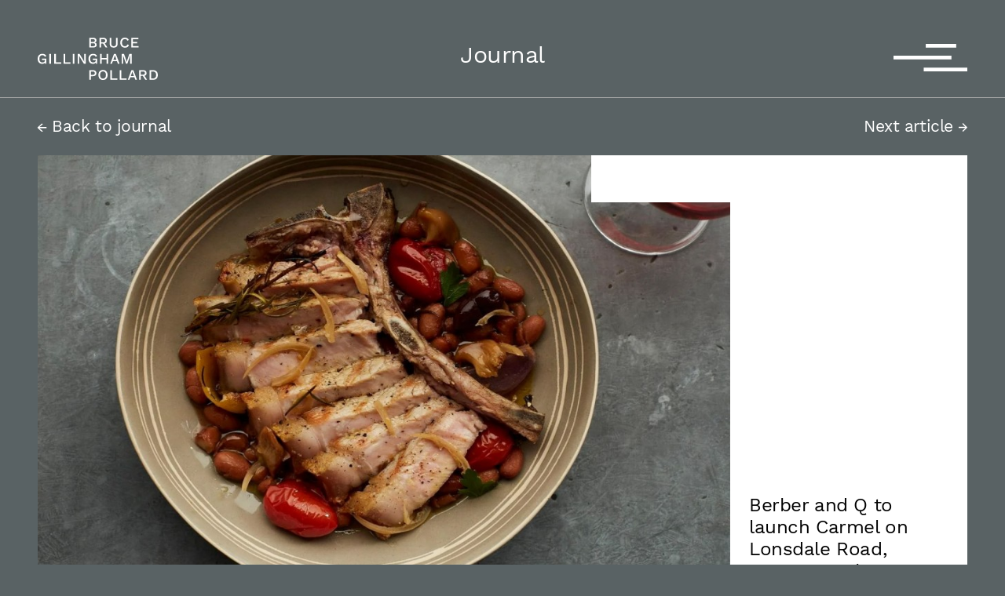

--- FILE ---
content_type: text/html; charset=UTF-8
request_url: https://www.brucegillinghampollard.com/journal/berber-and-q-to-launch-carmel-on-lonsdale-road-queens-park/
body_size: 8489
content:
<!DOCTYPE html>
<html lang="en" class="no-js no-touch box-decoration-break prevent-transition-flash" data-useragent="Mozilla/5.0 (Macintosh; Intel Mac OS X 10_15_7) AppleWebKit/537.36 (KHTML, like Gecko) Chrome/131.0.0.0 Safari/537.36; ClaudeBot/1.0; +claudebot@anthropic.com)">
  <head>

    <meta charset="utf-8">
    <meta name="viewport" content="width=device-width, initial-scale=1">
    <meta name="format-detection" content="telephone=no">
    <meta name="format-detection" content="date=no">
    <meta name="format-detection" content="address=no">
    <meta name="format-detection" content="email=no">

    <script>
    (function() {
      var d = document.documentElement;
      d.className = d.className.replace('no-js', 'js');
    }());
    </script>

    <script>
      (function(i,s,o,g,r,a,m){i['GoogleAnalyticsObject']=r;i[r]=i[r]||function(){
        (i[r].q=i[r].q||[]).push(arguments)},i[r].l=1*new Date();a=s.createElement(o),
        m=s.getElementsByTagName(o)[0];a.async=1;a.src=g;m.parentNode.insertBefore(a,m)
      })(window,document,'script','https://www.google-analytics.com/analytics.js','ga');
      ga('create', 'UA-42071239-1', 'auto');
      ga('set', 'anonymizeIp', true);
      ga('send', 'pageview');
    </script>

    <link rel="icon" href="https://www.brucegillinghampollard.com/wp-content/themes/bgp-child/img/favicon-32.png">

    <!-- WordPress head -->
    <title>Berber and Q to launch Carmel on Lonsdale Road, Queen’s Park  –  Bruce Gillingham Pollard</title>
<meta name='robots' content='max-image-preview:large' />
<link rel="alternate" title="oEmbed (JSON)" type="application/json+oembed" href="https://www.brucegillinghampollard.com/wp-json/oembed/1.0/embed?url=https%3A%2F%2Fwww.brucegillinghampollard.com%2Fjournal%2Fberber-and-q-to-launch-carmel-on-lonsdale-road-queens-park%2F" />
<link rel="alternate" title="oEmbed (XML)" type="text/xml+oembed" href="https://www.brucegillinghampollard.com/wp-json/oembed/1.0/embed?url=https%3A%2F%2Fwww.brucegillinghampollard.com%2Fjournal%2Fberber-and-q-to-launch-carmel-on-lonsdale-road-queens-park%2F&#038;format=xml" />
<style id='wp-img-auto-sizes-contain-inline-css' type='text/css'>
img:is([sizes=auto i],[sizes^="auto," i]){contain-intrinsic-size:3000px 1500px}
/*# sourceURL=wp-img-auto-sizes-contain-inline-css */
</style>
<style id='wp-block-library-inline-css' type='text/css'>
:root{--wp-block-synced-color:#7a00df;--wp-block-synced-color--rgb:122,0,223;--wp-bound-block-color:var(--wp-block-synced-color);--wp-editor-canvas-background:#ddd;--wp-admin-theme-color:#007cba;--wp-admin-theme-color--rgb:0,124,186;--wp-admin-theme-color-darker-10:#006ba1;--wp-admin-theme-color-darker-10--rgb:0,107,160.5;--wp-admin-theme-color-darker-20:#005a87;--wp-admin-theme-color-darker-20--rgb:0,90,135;--wp-admin-border-width-focus:2px}@media (min-resolution:192dpi){:root{--wp-admin-border-width-focus:1.5px}}.wp-element-button{cursor:pointer}:root .has-very-light-gray-background-color{background-color:#eee}:root .has-very-dark-gray-background-color{background-color:#313131}:root .has-very-light-gray-color{color:#eee}:root .has-very-dark-gray-color{color:#313131}:root .has-vivid-green-cyan-to-vivid-cyan-blue-gradient-background{background:linear-gradient(135deg,#00d084,#0693e3)}:root .has-purple-crush-gradient-background{background:linear-gradient(135deg,#34e2e4,#4721fb 50%,#ab1dfe)}:root .has-hazy-dawn-gradient-background{background:linear-gradient(135deg,#faaca8,#dad0ec)}:root .has-subdued-olive-gradient-background{background:linear-gradient(135deg,#fafae1,#67a671)}:root .has-atomic-cream-gradient-background{background:linear-gradient(135deg,#fdd79a,#004a59)}:root .has-nightshade-gradient-background{background:linear-gradient(135deg,#330968,#31cdcf)}:root .has-midnight-gradient-background{background:linear-gradient(135deg,#020381,#2874fc)}:root{--wp--preset--font-size--normal:16px;--wp--preset--font-size--huge:42px}.has-regular-font-size{font-size:1em}.has-larger-font-size{font-size:2.625em}.has-normal-font-size{font-size:var(--wp--preset--font-size--normal)}.has-huge-font-size{font-size:var(--wp--preset--font-size--huge)}.has-text-align-center{text-align:center}.has-text-align-left{text-align:left}.has-text-align-right{text-align:right}.has-fit-text{white-space:nowrap!important}#end-resizable-editor-section{display:none}.aligncenter{clear:both}.items-justified-left{justify-content:flex-start}.items-justified-center{justify-content:center}.items-justified-right{justify-content:flex-end}.items-justified-space-between{justify-content:space-between}.screen-reader-text{border:0;clip-path:inset(50%);height:1px;margin:-1px;overflow:hidden;padding:0;position:absolute;width:1px;word-wrap:normal!important}.screen-reader-text:focus{background-color:#ddd;clip-path:none;color:#444;display:block;font-size:1em;height:auto;left:5px;line-height:normal;padding:15px 23px 14px;text-decoration:none;top:5px;width:auto;z-index:100000}html :where(.has-border-color){border-style:solid}html :where([style*=border-top-color]){border-top-style:solid}html :where([style*=border-right-color]){border-right-style:solid}html :where([style*=border-bottom-color]){border-bottom-style:solid}html :where([style*=border-left-color]){border-left-style:solid}html :where([style*=border-width]){border-style:solid}html :where([style*=border-top-width]){border-top-style:solid}html :where([style*=border-right-width]){border-right-style:solid}html :where([style*=border-bottom-width]){border-bottom-style:solid}html :where([style*=border-left-width]){border-left-style:solid}html :where(img[class*=wp-image-]){height:auto;max-width:100%}:where(figure){margin:0 0 1em}html :where(.is-position-sticky){--wp-admin--admin-bar--position-offset:var(--wp-admin--admin-bar--height,0px)}@media screen and (max-width:600px){html :where(.is-position-sticky){--wp-admin--admin-bar--position-offset:0px}}

/*# sourceURL=wp-block-library-inline-css */
</style><style id='global-styles-inline-css' type='text/css'>
:root{--wp--preset--aspect-ratio--square: 1;--wp--preset--aspect-ratio--4-3: 4/3;--wp--preset--aspect-ratio--3-4: 3/4;--wp--preset--aspect-ratio--3-2: 3/2;--wp--preset--aspect-ratio--2-3: 2/3;--wp--preset--aspect-ratio--16-9: 16/9;--wp--preset--aspect-ratio--9-16: 9/16;--wp--preset--color--black: #000000;--wp--preset--color--cyan-bluish-gray: #abb8c3;--wp--preset--color--white: #ffffff;--wp--preset--color--pale-pink: #f78da7;--wp--preset--color--vivid-red: #cf2e2e;--wp--preset--color--luminous-vivid-orange: #ff6900;--wp--preset--color--luminous-vivid-amber: #fcb900;--wp--preset--color--light-green-cyan: #7bdcb5;--wp--preset--color--vivid-green-cyan: #00d084;--wp--preset--color--pale-cyan-blue: #8ed1fc;--wp--preset--color--vivid-cyan-blue: #0693e3;--wp--preset--color--vivid-purple: #9b51e0;--wp--preset--gradient--vivid-cyan-blue-to-vivid-purple: linear-gradient(135deg,rgb(6,147,227) 0%,rgb(155,81,224) 100%);--wp--preset--gradient--light-green-cyan-to-vivid-green-cyan: linear-gradient(135deg,rgb(122,220,180) 0%,rgb(0,208,130) 100%);--wp--preset--gradient--luminous-vivid-amber-to-luminous-vivid-orange: linear-gradient(135deg,rgb(252,185,0) 0%,rgb(255,105,0) 100%);--wp--preset--gradient--luminous-vivid-orange-to-vivid-red: linear-gradient(135deg,rgb(255,105,0) 0%,rgb(207,46,46) 100%);--wp--preset--gradient--very-light-gray-to-cyan-bluish-gray: linear-gradient(135deg,rgb(238,238,238) 0%,rgb(169,184,195) 100%);--wp--preset--gradient--cool-to-warm-spectrum: linear-gradient(135deg,rgb(74,234,220) 0%,rgb(151,120,209) 20%,rgb(207,42,186) 40%,rgb(238,44,130) 60%,rgb(251,105,98) 80%,rgb(254,248,76) 100%);--wp--preset--gradient--blush-light-purple: linear-gradient(135deg,rgb(255,206,236) 0%,rgb(152,150,240) 100%);--wp--preset--gradient--blush-bordeaux: linear-gradient(135deg,rgb(254,205,165) 0%,rgb(254,45,45) 50%,rgb(107,0,62) 100%);--wp--preset--gradient--luminous-dusk: linear-gradient(135deg,rgb(255,203,112) 0%,rgb(199,81,192) 50%,rgb(65,88,208) 100%);--wp--preset--gradient--pale-ocean: linear-gradient(135deg,rgb(255,245,203) 0%,rgb(182,227,212) 50%,rgb(51,167,181) 100%);--wp--preset--gradient--electric-grass: linear-gradient(135deg,rgb(202,248,128) 0%,rgb(113,206,126) 100%);--wp--preset--gradient--midnight: linear-gradient(135deg,rgb(2,3,129) 0%,rgb(40,116,252) 100%);--wp--preset--font-size--small: 13px;--wp--preset--font-size--medium: 20px;--wp--preset--font-size--large: 36px;--wp--preset--font-size--x-large: 42px;--wp--preset--spacing--20: 0.44rem;--wp--preset--spacing--30: 0.67rem;--wp--preset--spacing--40: 1rem;--wp--preset--spacing--50: 1.5rem;--wp--preset--spacing--60: 2.25rem;--wp--preset--spacing--70: 3.38rem;--wp--preset--spacing--80: 5.06rem;--wp--preset--shadow--natural: 6px 6px 9px rgba(0, 0, 0, 0.2);--wp--preset--shadow--deep: 12px 12px 50px rgba(0, 0, 0, 0.4);--wp--preset--shadow--sharp: 6px 6px 0px rgba(0, 0, 0, 0.2);--wp--preset--shadow--outlined: 6px 6px 0px -3px rgb(255, 255, 255), 6px 6px rgb(0, 0, 0);--wp--preset--shadow--crisp: 6px 6px 0px rgb(0, 0, 0);}:where(.is-layout-flex){gap: 0.5em;}:where(.is-layout-grid){gap: 0.5em;}body .is-layout-flex{display: flex;}.is-layout-flex{flex-wrap: wrap;align-items: center;}.is-layout-flex > :is(*, div){margin: 0;}body .is-layout-grid{display: grid;}.is-layout-grid > :is(*, div){margin: 0;}:where(.wp-block-columns.is-layout-flex){gap: 2em;}:where(.wp-block-columns.is-layout-grid){gap: 2em;}:where(.wp-block-post-template.is-layout-flex){gap: 1.25em;}:where(.wp-block-post-template.is-layout-grid){gap: 1.25em;}.has-black-color{color: var(--wp--preset--color--black) !important;}.has-cyan-bluish-gray-color{color: var(--wp--preset--color--cyan-bluish-gray) !important;}.has-white-color{color: var(--wp--preset--color--white) !important;}.has-pale-pink-color{color: var(--wp--preset--color--pale-pink) !important;}.has-vivid-red-color{color: var(--wp--preset--color--vivid-red) !important;}.has-luminous-vivid-orange-color{color: var(--wp--preset--color--luminous-vivid-orange) !important;}.has-luminous-vivid-amber-color{color: var(--wp--preset--color--luminous-vivid-amber) !important;}.has-light-green-cyan-color{color: var(--wp--preset--color--light-green-cyan) !important;}.has-vivid-green-cyan-color{color: var(--wp--preset--color--vivid-green-cyan) !important;}.has-pale-cyan-blue-color{color: var(--wp--preset--color--pale-cyan-blue) !important;}.has-vivid-cyan-blue-color{color: var(--wp--preset--color--vivid-cyan-blue) !important;}.has-vivid-purple-color{color: var(--wp--preset--color--vivid-purple) !important;}.has-black-background-color{background-color: var(--wp--preset--color--black) !important;}.has-cyan-bluish-gray-background-color{background-color: var(--wp--preset--color--cyan-bluish-gray) !important;}.has-white-background-color{background-color: var(--wp--preset--color--white) !important;}.has-pale-pink-background-color{background-color: var(--wp--preset--color--pale-pink) !important;}.has-vivid-red-background-color{background-color: var(--wp--preset--color--vivid-red) !important;}.has-luminous-vivid-orange-background-color{background-color: var(--wp--preset--color--luminous-vivid-orange) !important;}.has-luminous-vivid-amber-background-color{background-color: var(--wp--preset--color--luminous-vivid-amber) !important;}.has-light-green-cyan-background-color{background-color: var(--wp--preset--color--light-green-cyan) !important;}.has-vivid-green-cyan-background-color{background-color: var(--wp--preset--color--vivid-green-cyan) !important;}.has-pale-cyan-blue-background-color{background-color: var(--wp--preset--color--pale-cyan-blue) !important;}.has-vivid-cyan-blue-background-color{background-color: var(--wp--preset--color--vivid-cyan-blue) !important;}.has-vivid-purple-background-color{background-color: var(--wp--preset--color--vivid-purple) !important;}.has-black-border-color{border-color: var(--wp--preset--color--black) !important;}.has-cyan-bluish-gray-border-color{border-color: var(--wp--preset--color--cyan-bluish-gray) !important;}.has-white-border-color{border-color: var(--wp--preset--color--white) !important;}.has-pale-pink-border-color{border-color: var(--wp--preset--color--pale-pink) !important;}.has-vivid-red-border-color{border-color: var(--wp--preset--color--vivid-red) !important;}.has-luminous-vivid-orange-border-color{border-color: var(--wp--preset--color--luminous-vivid-orange) !important;}.has-luminous-vivid-amber-border-color{border-color: var(--wp--preset--color--luminous-vivid-amber) !important;}.has-light-green-cyan-border-color{border-color: var(--wp--preset--color--light-green-cyan) !important;}.has-vivid-green-cyan-border-color{border-color: var(--wp--preset--color--vivid-green-cyan) !important;}.has-pale-cyan-blue-border-color{border-color: var(--wp--preset--color--pale-cyan-blue) !important;}.has-vivid-cyan-blue-border-color{border-color: var(--wp--preset--color--vivid-cyan-blue) !important;}.has-vivid-purple-border-color{border-color: var(--wp--preset--color--vivid-purple) !important;}.has-vivid-cyan-blue-to-vivid-purple-gradient-background{background: var(--wp--preset--gradient--vivid-cyan-blue-to-vivid-purple) !important;}.has-light-green-cyan-to-vivid-green-cyan-gradient-background{background: var(--wp--preset--gradient--light-green-cyan-to-vivid-green-cyan) !important;}.has-luminous-vivid-amber-to-luminous-vivid-orange-gradient-background{background: var(--wp--preset--gradient--luminous-vivid-amber-to-luminous-vivid-orange) !important;}.has-luminous-vivid-orange-to-vivid-red-gradient-background{background: var(--wp--preset--gradient--luminous-vivid-orange-to-vivid-red) !important;}.has-very-light-gray-to-cyan-bluish-gray-gradient-background{background: var(--wp--preset--gradient--very-light-gray-to-cyan-bluish-gray) !important;}.has-cool-to-warm-spectrum-gradient-background{background: var(--wp--preset--gradient--cool-to-warm-spectrum) !important;}.has-blush-light-purple-gradient-background{background: var(--wp--preset--gradient--blush-light-purple) !important;}.has-blush-bordeaux-gradient-background{background: var(--wp--preset--gradient--blush-bordeaux) !important;}.has-luminous-dusk-gradient-background{background: var(--wp--preset--gradient--luminous-dusk) !important;}.has-pale-ocean-gradient-background{background: var(--wp--preset--gradient--pale-ocean) !important;}.has-electric-grass-gradient-background{background: var(--wp--preset--gradient--electric-grass) !important;}.has-midnight-gradient-background{background: var(--wp--preset--gradient--midnight) !important;}.has-small-font-size{font-size: var(--wp--preset--font-size--small) !important;}.has-medium-font-size{font-size: var(--wp--preset--font-size--medium) !important;}.has-large-font-size{font-size: var(--wp--preset--font-size--large) !important;}.has-x-large-font-size{font-size: var(--wp--preset--font-size--x-large) !important;}
/*# sourceURL=global-styles-inline-css */
</style>

<style id='classic-theme-styles-inline-css' type='text/css'>
/*! This file is auto-generated */
.wp-block-button__link{color:#fff;background-color:#32373c;border-radius:9999px;box-shadow:none;text-decoration:none;padding:calc(.667em + 2px) calc(1.333em + 2px);font-size:1.125em}.wp-block-file__button{background:#32373c;color:#fff;text-decoration:none}
/*# sourceURL=/wp-includes/css/classic-themes.min.css */
</style>
<link rel='stylesheet' id='main-css-css' href='https://www.brucegillinghampollard.com/wp-content/themes/bgp/scss/build/bundle.min.css?ver=1.0.0' type='text/css' media='all' />
<link rel='stylesheet' id='bgp-child-css' href='https://www.brucegillinghampollard.com/wp-content/themes/bgp-child/dist/main.css?ver=1.0.0' type='text/css' media='all' />
<script type="text/javascript" src="https://www.brucegillinghampollard.com/wp-includes/js/jquery/jquery.min.js?ver=3.7.1" id="jquery-core-js"></script>
<script type="text/javascript" src="https://www.brucegillinghampollard.com/wp-includes/js/jquery/jquery-migrate.min.js?ver=3.4.1" id="jquery-migrate-js"></script>
<link rel="https://api.w.org/" href="https://www.brucegillinghampollard.com/wp-json/" /><link rel="alternate" title="JSON" type="application/json" href="https://www.brucegillinghampollard.com/wp-json/wp/v2/posts/2078" /><link rel="EditURI" type="application/rsd+xml" title="RSD" href="https://www.brucegillinghampollard.com/xmlrpc.php?rsd" />
<link rel="canonical" href="https://www.brucegillinghampollard.com/journal/berber-and-q-to-launch-carmel-on-lonsdale-road-queens-park/" />
<link rel='shortlink' href='https://www.brucegillinghampollard.com/?p=2078' />

		<!-- GA Google Analytics @ https://m0n.co/ga -->
		<script async src="https://www.googletagmanager.com/gtag/js?id=G-VX9J4JTWRV"></script>
		<script>
			window.dataLayer = window.dataLayer || [];
			function gtag(){dataLayer.push(arguments);}
			gtag('js', new Date());
			gtag('config', 'G-VX9J4JTWRV');
		</script>

	
  </head>
  <body class="wp-singular post-template-default single single-post postid-2078 single-format-standard wp-theme-bgp wp-child-theme-bgp-child theme-mid">

    <header class="site-header">

      <div class="logo">
        <a href="/" class="js-reset-splash">
          <svg xmlns="http://www.w3.org/2000/svg" width="152.047" height="53.765" viewBox="0 0 152.047 53.765"><title>Bruce Gillingham Pollard</title><g transform="translate(0 53.765)"><path d="M0,0H-4.742V12.321h2V7.673H0c2.651,0,4.331-1.438,4.331-3.827C4.331,1.437,2.651,0,0,0M-.317,5.974H-2.744V1.7H-.317c1.773,0,2.576.747,2.576,2.147s-.8,2.128-2.576,2.128M12.639-.187c-3.566,0-5.806,2.427-5.806,6.348s2.24,6.347,5.806,6.347c3.584,0,5.824-2.427,5.824-6.347S16.223-.187,12.639-.187m0,1.736c2.333,0,3.733,1.681,3.733,4.612s-1.4,4.611-3.733,4.611c-2.315,0-3.715-1.68-3.715-4.611s1.4-4.612,3.715-4.612M23.989,10.6V0h-2V12.321h8.793V10.6Zm11.742,0V0h-2V12.321h8.793V10.6ZM53.6,12.321h2.11L51.058,0H48.669L44.02,12.321h2.054L47.25,9.092h5.19ZM47.829,7.467l1.456-4,.523-1.736h.056l.56,1.774,1.418,3.957Zm18.388,4.854h2.3L65.172,7.169A3.394,3.394,0,0,0,67.785,3.7c0-2.315-1.661-3.7-4.312-3.7H58.451V12.321H60.43V7.393h2.651ZM60.43,1.7h2.875c1.624,0,2.408.653,2.408,2.016s-.784,2.016-2.408,2.016H60.43ZM75.906,0h-4.35V12.321h4.35c3.864,0,6.123-2.2,6.123-6.16S79.77,0,75.906,0m0,10.622H73.554V1.7h2.352c2.6,0,4.032,1.624,4.032,4.462s-1.437,4.461-4.032,4.461" transform="translate(70.018 -12.508)" fill="currentColor"/><path d="M0,0V1.643H3.771V2c0,1.9-1.437,2.837-3.3,2.837-2.521,0-3.846-1.68-3.846-4.63,0-2.931,1.493-4.611,3.808-4.611A3.133,3.133,0,0,1,3.64-2.352L5.47-3.23c-.952-2-2.52-2.912-5.078-2.912C-3.155-6.142-5.47-3.715-5.47.2c0,3.958,2.259,6.348,5.713,6.348A4.129,4.129,0,0,0,3.995,4.8L4.07,6.366H5.545V0ZM11.294-5.955h-2V6.366h2Zm6.217,10.6v-10.6h-2V6.366h8.793V4.648Zm11.742,0v-10.6h-2V6.366h8.793V4.648ZM41-5.955H39V6.366h2Zm14.319,0H53.466V2l.075,2.09h-.019l-1.213-2.3L47.567-5.955H45.215V6.366h1.829V-1.587L46.97-3.678h.018L48.183-1.4l4.761,7.766h2.371ZM64.294,0V1.643h3.771V2c0,1.9-1.437,2.837-3.3,2.837-2.52,0-3.846-1.68-3.846-4.63,0-2.931,1.494-4.611,3.808-4.611a3.133,3.133,0,0,1,3.211,2.054l1.83-.878c-.952-2-2.52-2.912-5.078-2.912-3.547,0-5.862,2.427-5.862,6.347,0,3.958,2.259,6.348,5.713,6.348A4.129,4.129,0,0,0,68.289,4.8l.075,1.568h1.475V0Zm17.38-5.955V-.728H75.589V-5.955h-2V6.366h2V.989h6.085V6.366h2.017V-5.955ZM96.012,6.366h2.109L93.473-5.955h-2.39L86.435,6.366h2.053l1.176-3.23h5.19ZM90.243,1.512l1.456-4,.523-1.736h.056l.56,1.773,1.419,3.958Zm23.224-7.467h-2.913L108.09,1.176l-.877,2.931h-.038l-.858-2.931-2.483-7.131h-2.969V6.366h1.849V-.765l-.15-3.4h.019l3.752,10.529H108l3.752-10.529h.019l-.131,3.4V6.366h1.83Z" transform="translate(5.47 -27.088)" fill="currentColor"/><path d="M0,0H4.928C7.859,0,9.446-1.307,9.446-3.416a2.827,2.827,0,0,0-2.52-2.819v-.019a2.613,2.613,0,0,0,2.2-2.688c0-2.11-1.326-3.379-4.275-3.379H0ZM1.96-7.019v-3.622H4.7c1.569,0,2.353.6,2.353,1.811S6.273-7.019,4.7-7.019Zm0,5.358v-3.7H5.022c1.568,0,2.352.672,2.352,1.848S6.59-1.661,5.022-1.661ZM20.685,0h2.3L19.639-5.153a3.392,3.392,0,0,0,2.614-3.472c0-2.315-1.662-3.7-4.313-3.7H12.918V0H14.9V-4.928h2.651ZM14.9-10.622h2.875c1.624,0,2.408.653,2.408,2.016S19.4-6.59,17.772-6.59H14.9Zm21.04-1.7H33.92v7.355c0,2.334-.952,3.417-3.024,3.417s-3.024-1.083-3.024-3.417v-7.355H25.856v7.6c0,3.267,1.773,4.91,5.04,4.91s5.041-1.643,5.041-4.91ZM50.2-3.267l-1.9-.635a3.075,3.075,0,0,1-3.174,2.353c-2.333,0-3.733-1.7-3.733-4.612,0-2.931,1.512-4.611,3.808-4.611a2.775,2.775,0,0,1,2.931,2.128l1.886-.84c-.747-2-2.483-3.024-4.929-3.024-3.528,0-5.787,2.427-5.787,6.347S41.537.187,45.1.187a5.048,5.048,0,0,0,5.1-3.454m5.115,1.549V-5.377h5.414v-1.68H55.314V-10.6H62.24v-1.717H53.317V0H62.5V-1.718Z" transform="translate(65.284 -41.257)" fill="currentColor"/></g></svg>
        </a>
      </div>

      <h1 class="page-title">Journal</h1>

      <nav class="site-nav">
        <input type="checkbox" class="nav-toggle-checkbox" id="nav-toggle" autocomplete="off">
        <label for="nav-toggle" class="nav-toggle-label">
          <svg xmlns="http://www.w3.org/2000/svg" width="124.939" height="46.153" viewBox="0 0 124.939 46.153"><path d="M54.574-39.991h51.589v-6.162H54.574Z" transform="translate(0 46.153)" fill="currentColor"/><path d="M0-20.081H98.077v-6.163H0Z" transform="translate(0 46.153)" fill="currentColor"/><path d="M51.14,0h73.8V-6.162H51.14Z" transform="translate(0 46.153)" fill="currentColor"/></svg>
          <span class="screen-reader-text">Toggle menu</span>
        </label>
        <div class="menu-wrapper">
          <ul id="menu-main-menu" class="menu"><li id="menu-item-25" class="menu-item menu-item-type-post_type menu-item-object-page menu-item-home menu-item-25"><a href="https://www.brucegillinghampollard.com/">Projects</a></li>
<li id="menu-item-2826" class="menu-item menu-item-type-post_type menu-item-object-page menu-item-2826"><a href="https://www.brucegillinghampollard.com/listings/">Listings</a></li>
<li id="menu-item-26" class="menu-item menu-item-type-post_type menu-item-object-page current_page_parent menu-item-26"><a href="https://www.brucegillinghampollard.com/journal/">Journal</a></li>
<li id="menu-item-27" class="menu-item menu-item-type-post_type menu-item-object-page menu-item-27"><a href="https://www.brucegillinghampollard.com/contact/">Contact</a></li>
</ul>        </div>
      </nav>

    </header>

    <main role="main">

<div class="journal-bar top">
  <a href="https://www.brucegillinghampollard.com/journal/" class="back"><svg xmlns="http://www.w3.org/2000/svg" width="11.508" height="11.319" viewBox="0 0 11.508 11.319"><path d="M0,0-1.05,1.05,3,4.914h-8.84V6.426H3L-1.05,10.269,0,11.319,5.67,5.67Z" transform="translate(5.838)" fill="currentColor"/></svg>
 Back to journal</a>
      <a href="https://www.brucegillinghampollard.com/journal/alberts-schloss-paradise-birmingham/">Next article <svg xmlns="http://www.w3.org/2000/svg" width="11.508" height="11.319" viewBox="0 0 11.508 11.319"><path d="M0,0-1.05,1.05,3,4.914h-8.84V6.426H3L-1.05,10.269,0,11.319,5.67,5.67Z" transform="translate(5.838)" fill="currentColor"/></svg>
</a>
  </div>


<article class="journal-post">
  <div class="inner">

    <div class="masthead">

      <section class="main-image">
        <div class="aspect-ratio-container">
          <img width="1400" height="1000" src="https://www.brucegillinghampollard.com/wp-content/uploads/2021/08/Carmel-Berber-and-Q.jpg" class="attachment-large size-large" alt="Photo credit Carmel" sizes="(min-width: 1680px) 1182px, (min-width: 1024px) and (max-width: 1679px) 70vw, 94vw" decoding="async" fetchpriority="high" srcset="https://www.brucegillinghampollard.com/wp-content/uploads/2021/08/Carmel-Berber-and-Q.jpg 1400w, https://www.brucegillinghampollard.com/wp-content/uploads/2021/08/Carmel-Berber-and-Q-500x357.jpg 500w, https://www.brucegillinghampollard.com/wp-content/uploads/2021/08/Carmel-Berber-and-Q-768x549.jpg 768w, https://www.brucegillinghampollard.com/wp-content/uploads/2021/08/Carmel-Berber-and-Q-1000x714.jpg 1000w" />        </div>
      </section>

      <header class="post-header">
        <h1>Berber and Q to launch Carmel on Lonsdale Road, Queen’s Park</h1>
                <p class="author">Thea Rowe</p>        <p>10.08.21</p>
      </header>

      <section class="callout"> </section>
    </div>


    <div class="content">

      <section class="copy cms">
        <p>(Photo credit Carmel)</p>
<p>Josh Katz and Berber and Q are coming to Queen’s Park with Carmel where they will offer an all day menu inspired by North Africa and the Eastern Mediterranean.</p>
<p>Lonsdale Road comprises a mix of independent offices workshops and restaurants including Milk Beach who recently expanded.</p>
<p>Securing Carmel on Lonsdale Road is another great example of one of our trends of 2021 and the rise of London Villages.</p>
<p>Thea Rowe acted on behalf of our clients Brunswick PP and Jake Bernstone of Stonebrook acted on behalf of Carmel.</p>
<p>Please speak to <a href="mailto:thea@brucegillinghampollard.com">Thea Rowe</a>  for all further enquiries for Lonsdale Road, Queens Park.</p>
      </section>

      
    </div>

    <section class="share">
      <h4>Share on</h4>
      <a href="https://www.facebook.com/sharer.php?u=https%3A%2F%2Fwww.brucegillinghampollard.com%2Fjournal%2Fberber-and-q-to-launch-carmel-on-lonsdale-road-queens-park%2F" target="_blank" rel="noopener" class="facebook"><svg xmlns="http://www.w3.org/2000/svg" xmlns:xlink="http://www.w3.org/1999/xlink" width="13.09" height="28.05" viewBox="0 0 13.09 28.05" preserveAspectRatio="xMidYMax"><title>Facebook</title><path d="M0,0H5.61V-14.025H9.774l.511-5.61H5.827v-2.242a1.189,1.189,0,0,1,1.239-1.349h3.147v-4.806L5.88-28.05c-4.811,0-5.9,3.585-5.9,5.879v2.536H-2.805v5.61H0Z" transform="translate(2.805 28.05)" fill="currentColor"/></svg>
</a>
      <a href="https://twitter.com/intent/tweet?url=https%3A%2F%2Fwww.brucegillinghampollard.com%2Fjournal%2Fberber-and-q-to-launch-carmel-on-lonsdale-road-queens-park%2F&text=Bruce%20Gillingham%20Pollard%3A%20Berber%20and%20Q%20to%20launch%20Carmel%20on%20Lonsdale%20Road%2C%20Queen%E2%80%99s%20Park&via=BGPtweet" target="_blank" rel="noopener" class="twitter"><svg xmlns="http://www.w3.org/2000/svg" xmlns:xlink="http://www.w3.org/1999/xlink" width="26.54" height="21.23" viewBox="0 0 26.54 21.23" preserveAspectRatio="xMidYMax"><title>Twitter</title><path d="M0,0A11,11,0,0,1-3.46,1.3,5.47,5.47,0,0,0-7.433-.392a5.4,5.4,0,0,0-5.445,5.361,5.368,5.368,0,0,0,.141,1.222A15.545,15.545,0,0,1-23.961.591,5.262,5.262,0,0,0-24.7,3.286a5.345,5.345,0,0,0,2.423,4.46,5.508,5.508,0,0,1-2.466-.671v.067a5.385,5.385,0,0,0,4.37,5.256,5.533,5.533,0,0,1-1.436.188,5.583,5.583,0,0,1-1.025-.1,5.444,5.444,0,0,0,5.087,3.721,11.033,11.033,0,0,1-6.764,2.3,11.384,11.384,0,0,1-1.3-.075,15.61,15.61,0,0,0,8.349,2.408A15.257,15.257,0,0,0-1.972,5.591c0-.234,0-.464-.014-.694A10.948,10.948,0,0,0,.732,2.121,10.984,10.984,0,0,1-2.4,2.965,5.39,5.39,0,0,0,0,0" transform="translate(25.81 0.392)" fill="currentColor"/></svg>
</a>
      <a href="https://www.linkedin.com/shareArticle?mini=true&url=https%3A%2F%2Fwww.brucegillinghampollard.com%2Fjournal%2Fberber-and-q-to-launch-carmel-on-lonsdale-road-queens-park%2F&title=Bruce%20Gillingham%20Pollard%3A%20Berber%20and%20Q%20to%20launch%20Carmel%20on%20Lonsdale%20Road%2C%20Queen%E2%80%99s%20Park" target="_blank" rel="noopener" class="linkedin"><svg xmlns="http://www.w3.org/2000/svg" xmlns:xlink="http://www.w3.org/1999/xlink" width="27.09" height="27.08" viewBox="0 0 27.09 27.08" preserveAspectRatio="xMidYMax"><title>LinkedIn</title><path d="M0,0H6.32V-18.056H0Z" transform="translate(0 27.084)" fill="currentColor"/><path d="M0,0A3.162,3.162,0,0,0,3.16-3.16,3.162,3.162,0,0,0,0-6.32,3.159,3.159,0,0,0-3.16-3.16,3.159,3.159,0,0,0,0,0" transform="translate(3.16 6.32)" fill="currentColor"/><path d="M0,0C0-4.872-1.051-8.133-6.73-8.133c-2.729,0-4.562,1.015-5.312,2.437h-.077V-8.133h-5.034V9.923h5.261V.973c0-2.36.446-4.645,3.367-4.645,2.875,0,3.108,2.7,3.108,4.8v8.8H0Z" transform="translate(27.083 17.161)" fill="currentColor"/></svg>
</a>
    </section>

  </div>
</article>

  <div class="journal-bar bottom">
    <a href="https://www.brucegillinghampollard.com/journal/alberts-schloss-paradise-birmingham/">Next article <svg xmlns="http://www.w3.org/2000/svg" width="11.508" height="11.319" viewBox="0 0 11.508 11.319"><path d="M0,0-1.05,1.05,3,4.914h-8.84V6.426H3L-1.05,10.269,0,11.319,5.67,5.67Z" transform="translate(5.838)" fill="currentColor"/></svg>
</a>
  </div>

    </main>

    <footer class="site-footer">
      <div class="copy">
        &copy; Bruce Gillingham Pollard 2013–26. All registered trademarks.
      </div>

      <nav class="footer-nav">
        <ul id="menu-footer-menu" class="menu"><li id="menu-item-34" class="menu-item menu-item-type-post_type menu-item-object-page menu-item-34"><a href="https://www.brucegillinghampollard.com/privacy/">Privacy</a></li>
<li id="menu-item-190" class="menu-item menu-item-type-post_type menu-item-object-page menu-item-190"><a href="https://www.brucegillinghampollard.com/terms-and-conditions/">Terms and conditions</a></li>
<li id="menu-item-191" class="menu-item menu-item-type-post_type menu-item-object-page menu-item-191"><a href="https://www.brucegillinghampollard.com/careers/">Careers</a></li>
<li id="menu-item-192" class="menu-item menu-item-type-post_type menu-item-object-page menu-item-192"><a href="https://www.brucegillinghampollard.com/faqs/">FAQs</a></li>
</ul>      </nav>
    </footer>

    <div class="naughty-browser">
      <p>You are using the Microsoft Internet Explorer web browser, which is out of date. Our web site will not function as intended.</p>
      <p>Please <a href="microsoft-edge:https://www.brucegillinghampollard.com/journal/berber-and-q-to-launch-carmel-on-lonsdale-road-queens-park/">try using Microsoft Edge</a>, the latest browser from Microsoft.</p>
      <p>Alternatively, <a href="https://browsehappy.com/" target="_blank" rel="noopener">visit browsehappy.com</a> for information on other modern web browsers.</p>
    </div>

    <script type="speculationrules">
{"prefetch":[{"source":"document","where":{"and":[{"href_matches":"/*"},{"not":{"href_matches":["/wp-*.php","/wp-admin/*","/wp-content/uploads/*","/wp-content/*","/wp-content/plugins/*","/wp-content/themes/bgp-child/*","/wp-content/themes/bgp/*","/*\\?(.+)"]}},{"not":{"selector_matches":"a[rel~=\"nofollow\"]"}},{"not":{"selector_matches":".no-prefetch, .no-prefetch a"}}]},"eagerness":"conservative"}]}
</script>
<script type="text/javascript" src="https://www.brucegillinghampollard.com/wp-content/themes/bgp/js/build/bundle.min.js" id="main-js-js"></script>
<script type="text/javascript" src="https://www.brucegillinghampollard.com/wp-content/themes/bgp-child/dist/main.js" id="bgp-child-js"></script>
  </body>
</html>


--- FILE ---
content_type: text/css
request_url: https://www.brucegillinghampollard.com/wp-content/themes/bgp/scss/build/bundle.min.css?ver=1.0.0
body_size: 6711
content:
/*!
 * A custom theme for BGP
 * Design by bibliothequedesign.com
 * Dev by joshharrison.net
 */html,body,div,span,applet,object,iframe,h1,h2,h3,h4,h5,h6,p,blockquote,pre,a,abbr,acronym,address,big,cite,code,del,dfn,em,img,ins,kbd,q,s,samp,small,strike,strong,sub,sup,tt,var,b,u,i,center,dl,dt,dd,ol,ul,li,fieldset,form,label,legend,table,caption,tbody,tfoot,thead,tr,th,td,article,aside,canvas,details,embed,figure,figcaption,footer,header,hgroup,menu,nav,output,ruby,section,summary,time,mark,audio,video{margin:0;padding:0;border:0;font-size:100%;font:inherit;vertical-align:baseline}body{line-height:1}ol,ul{list-style:none}blockquote,q{quotes:none}blockquote:before,blockquote:after,q:before,q:after{content:'';content:none}table{border-collapse:collapse;border-spacing:0}@font-face{font-family:'Work Sans';font-style:normal;font-weight:400;src:url("../../fonts/work-sans-v5-latin-regular.woff2") format("woff2"),url("../../fonts/work-sans-v5-latin-regular.woff") format("woff")}@font-face{font-family:'Work Sans';font-style:normal;font-weight:600;src:url("../../fonts/work-sans-v5-latin-600.woff2") format("woff2"),url("../../fonts/work-sans-v5-latin-600.woff") format("woff")}html{-webkit-text-size-adjust:100%;-webkit-tap-highlight-color:transparent;-webkit-font-smoothing:antialiased;-moz-osx-font-smoothing:grayscale;font-feature-settings:"kern" 1;-webkit-font-kerning:normal;font-kerning:normal;overflow-y:scroll}*{box-sizing:border-box}.prevent-transition-flash *{transition:none !important}body,input{font:21px/1.24 'Work Sans', sans-serif}@media (max-width: 768px){body,input{font-size:18px}}@media (max-width: 600px){body,input{font-size:16px}}body{padding-top:124px}@media (max-width: 768px){body{padding-top:60px}}body.theme-mid{color:#fff;background:#596264}body.theme-dark{color:#fff;background:#232323}header,main,footer{letter-spacing:-0.02em}main{display:block;padding:48px 48px 24px;max-width:1584px;box-sizing:content-box;margin:0 auto}@media (max-width: 768px){main{padding:24px 16px}}.single-post main{padding-top:0;padding-bottom:0}a{text-decoration:none;color:inherit}img{max-width:100%;height:auto}strong,b{font-weight:600}.screen-reader-text{border:0;clip:rect(0 0 0 0);height:1px;margin:-1px;overflow:hidden;padding:0;position:absolute;width:1px;white-space:nowrap}.aspect-ratio-container{position:relative}.aspect-ratio-container>*{position:absolute;left:0;top:0;width:100%;height:100%}.cms{overflow:hidden}.cms a{background-image:linear-gradient(to bottom, currentColor 0%, currentColor 100%);background-size:1px 1px;background-repeat:repeat-x;background-position:left 90%}.cms a:hover{background:none}.cms.no-link-styling a{background:none}.cms h1,.cms h2,.cms h3,.cms h4,.cms h5,.cms h6{font-size:1em;font-weight:600;margin-bottom:.8em}.cms p{margin-bottom:.8em}.cms ol{list-style-type:decimal;margin:0 0 .8em 2em}.cms ol ul{margin-bottom:0}.cms ul{list-style-type:disc;margin:0 0 .8em 2em}.cms ul ul{margin-bottom:0}.cms hr{border:0;border-bottom:1px solid #000;background:transparent;margin:0 0 .8em}.cms blockquote{padding-left:0.5em;margin:0 0 0 1.4em}.cms iframe{width:100%;display:block;margin:0 auto .8em}.cms img{max-width:100%;height:auto;display:block;margin:.8em 0}.cms .wp-caption{max-width:100%}.cms .alignnone{margin:.8em 0}.cms .aligncenter,.cms div.aligncenter{margin:.8em auto}.cms .alignright{float:right;margin:.8em 0 .8em .8em}.cms .alignleft{float:left;margin:.8em .8em .8em 0}.cms a img.alignright{float:right;margin:.8em 0 .8em .8em}.cms a img.alignnone{margin:.8em 0}.cms a img.alignleft{float:left;margin:.8em .8em .8em 0}.cms a img.aligncenter{display:block;margin:.8em auto}.cms .wp-caption.alignnone{margin:0 .8em .8em 0}.cms .wp-caption.alignleft{margin:0 .8em .8em 0}.cms .wp-caption.alignright{margin:0 0 .8em .8em}.cms .wp-caption img{border:none}.cms .wp-caption p.wp-caption-text{font-size:1em}.cms .screen-reader-text{clip:rect(1px, 1px, 1px, 1px);position:absolute !important;white-space:nowrap;height:1px;width:1px;overflow:hidden}.cms .screen-reader-text:focus{background-color:#fff;border-radius:3px;box-shadow:0 0 2px 2px rgba(0,0,0,0.6);clip:auto !important;color:#000;display:block;font-size:14px;font-size:0.875rem;font-weight:bold;height:auto;left:5px;line-height:normal;padding:15px 23px 14px;text-decoration:none;top:5px;width:auto;z-index:100000}.cms>*:last-child{margin-bottom:0}.contact .key-details{font-size:33px;line-height:1.3;letter-spacing:-0.035em}@media (max-width: 1515px){.contact .key-details{font-size:26px}}@media (max-width: 768px){.contact .key-details{font-size:22px}}@media (max-width: 600px){.contact .key-details{font-size:16px}}.contact .key-details a{display:inline-block}.contact .key-details+.contact-a-department{margin-top:24px}.contact .social{display:flex;align-items:flex-end;margin-top:6px;margin-bottom:24px}@media (max-width: 768px){.contact .social{margin-top:24px;margin-bottom:30px}}.contact .social li{margin-right:15px}@media (max-width: 768px){.contact .social li{margin-right:10px}}.contact .social a{transition:opacity 200ms}.contact .social a:hover{opacity:0.7}.contact .social svg{width:22px;height:24px}.contact .social .facebook svg{width:16px}@media (max-width: 768px){.contact .social svg{width:18px;height:18px}.contact .social .facebook svg{width:12px}}.contact .index{margin-top:48px}.contact .index h2{margin-bottom:13px}.contact .index-filter{display:flex;flex-wrap:wrap;align-items:center;margin:0 -12px 24px}.contact .index-filter h4{font-size:14px;line-height:1.29;text-transform:uppercase;letter-spacing:0.06em;margin:0 12px;width:8.33%}@media (max-width: 1023px){.contact .index-filter h4{width:80px}}@media (max-width: 500px){.contact .index-filter h4{width:100%;margin-bottom:10px}}.contact .index-filter select{margin:0 12px;width:16.67%}@media (max-width: 1023px){.contact .index-filter select{width:calc(50% - 76px)}}@media (max-width: 500px){.contact .index-filter select{width:calc(50% - 24px)}}.contact .index-results{width:100%;margin-bottom:48px}@media (max-width: 1680px){.contact .index-results{font-size:16px}}@media (max-width: 1300px){.contact .index-results{font-size:14px}}.contact .index-results tr.filter-hidden-0,.contact .index-results tr.filter-hidden-1{display:none}.contact .index-results th,.contact .index-results td{text-align:left;padding:8px 24px 8px 0;border-top:1px solid #aaa}.contact .index-results th{width:17%}.contact .index-results .job-title{width:15%}.contact .index-results .team{width:14%}.contact .index-results .tel{white-space:nowrap;width:17%}.contact .index-results .email{width:30%}.contact .index-results .linkedin{width:7%;padding-right:0;text-align:right;white-space:nowrap}@media (max-width: 1023px){.contact .index-results{display:block;line-height:1.4}.contact .index-results tbody{display:block}.contact .index-results tr{display:flex;flex-wrap:wrap;border-top:1px solid #aaa;padding:8px 0}.contact .index-results th,.contact .index-results td{display:block;border:none !important;width:100% !important;padding-top:0;padding-bottom:0;padding-right:0;white-space:normal}.contact .index-results th:empty,.contact .index-results td:empty{display:none}.contact .index-results .job-title::after{content:',';display:inline-block;margin-right:0.3em}.contact .index-results .job-title,.contact .index-results .team{width:auto !important}.contact .index-results .email{word-wrap:break-word}.contact .index-results .linkedin{text-align:left}}.contact .no-results{display:none;text-align:center}.contact .no-results.show{display:table-cell}.error-404{height:60vh;display:flex;flex-direction:column;width:100%;justify-content:center;text-align:center}.error-404 p{margin-bottom:12px}.error-404 a{color:#918e6f}.filter-bar{display:flex;flex-wrap:wrap;font-size:14px;line-height:1.29;margin:0 -12px 24px}@media (max-width: 768px){.filter-bar{flex-direction:column}.filter-bar.journal-filter{margin-top:-16px}}.filter-bar h4{text-transform:uppercase;letter-spacing:0.06em;width:8.33%;padding:0 12px;margin-top:9px}@media (max-width: 1680px){.filter-bar h4{width:130px}}@media (max-width: 768px){.filter-bar h4 label{cursor:pointer}.filter-bar h4 label::after{content:' +'}}.filter-bar .filter-toggle{display:none}@media (max-width: 768px){.filter-bar .filter-toggle:checked+h4 label::after{content:' x';text-transform:none;position:relative;top:-1px}.filter-bar .filter-toggle:checked ~ .filters{max-height:500px;opacity:1}}.filter-bar .filters{display:flex;flex-wrap:wrap;align-items:flex-start;flex:1;margin:-12px 0}@media (max-width: 1680px){.filter-bar .filters{justify-content:flex-start}}@media (max-width: 768px){.filter-bar .filters{opacity:0;max-height:0;transition:300ms;overflow:hidden;margin-top:0}}@media (max-width: 600px){.filter-bar .filters{flex-direction:column;flex-wrap:nowrap}}.filter-bar a{min-width:calc(16.66% - 2px);white-space:nowrap;padding:8px 24px 8px 8px;margin:12px;border:1px solid #777;position:relative}@media (max-width: 1680px){.filter-bar a{min-width:0}}@media (max-width: 600px){.filter-bar a{margin-bottom:0}.filter-bar a:last-child{margin-bottom:12px}}.theme-mid .filter-bar a,.theme-dark .filter-bar a{border-color:#aaa}.filter-bar a::after{content:'+';position:absolute;right:8px;top:7px}.filter-bar a.active::after{content:'x'}.flip-card{perspective:1000px;position:relative;width:100%;height:0;cursor:pointer}.flip-card .flip-title{position:absolute;left:0;bottom:calc(100% + 9px);font-size:14px;line-height:1;text-transform:uppercase;letter-spacing:0.06em;transition:color 200ms;transform:translate3d(0, 0, 0)}.flip-card .flip-title:hover{color:#918e6f}.flip-card .flip-title::after{content:'';display:inline-block;background:url(../../img/flip.svg) no-repeat 0 0;background-size:100% auto;width:19px;height:10px;margin-left:6px;vertical-align:baseline}@media (max-width: 600px){.flip-card .flip-title::after{width:16px;height:8px}}@media (max-width: 600px){.flip-card .flip-title{font-size:11px}}.flip-card .face{position:absolute;width:100%;height:100%;transition:transform 1000ms;transform-style:preserve-3d;-webkit-backface-visibility:hidden;backface-visibility:hidden}.flip-card .face.front{z-index:1;transform:rotateY(0deg)}.flip-card .face.back{z-index:0;transform:rotateY(180deg);background:#e8e6df}.flip-card.flipped .face.front{z-index:0;transform:rotateY(-180deg)}.flip-card.flipped .face.back{z-index:1;transform:rotateY(0deg)}.flip-card img{display:block;width:100%;height:100%;object-fit:cover}.flip-card .scroll{position:absolute;left:0;right:0;top:0;height:100%;overflow:hidden}.flip-card.scrollable .scroll{overflow-y:auto;-webkit-overflow-scrolling:touch}.highlighter span{background-image:linear-gradient(to left, #e8e6df 0%, #e8e6df 100%);background-size:0 0%;background-repeat:repeat-y;background-position:left top;transition:background-size 1000ms;-webkit-box-decoration-break:clone;box-decoration-break:clone}.highlighter.large-padding span{padding:0.07em 12px}.highlighter.small-padding span{padding:0.01em 4px}.no-box-decoration-break .highlighter span{padding:0}.highlighter.triggered span{background-size:100% 100%}.journal-bar{display:flex;padding:24px 0}@media (max-width: 768px){.journal-bar{padding:16px 0}}.journal-bar.top{justify-content:space-between}.journal-bar .back svg{transform:rotate(180deg)}.journal-bar.bottom{justify-content:center}.journal-bar.bottom .page-numbers{margin-left:0.2em;margin-right:0.2em}.journal-bar.bottom .page-numbers.current{opacity:0.75}.journal-bar.bottom .page-numbers.next{margin-left:0.5em}.journal-bar.bottom .page-numbers.prev{margin-right:0.5em}.journal-bar.bottom .page-numbers.prev svg{transform:rotate(180deg)}.journal-bar a,.journal-bar span.page-numbers{transition:opacity 200ms}.journal-bar a:hover,.journal-bar span.page-numbers:hover{opacity:0.75}.journal-post{background:#fff;color:#000;overflow:hidden}.journal-post .inner{margin:0 -12px;position:relative}.journal-post .masthead{display:flex;align-items:flex-end;flex-wrap:wrap}.journal-post .masthead .main-image{width:calc(75% - 24px);margin-left:12px}@media (max-width: 1023px){.journal-post .masthead .main-image{width:100%;margin:0 12px 24px}}@media (max-width: 768px){.journal-post .masthead .main-image{margin-bottom:16px}}.journal-post .masthead .main-image .aspect-ratio-container{padding-bottom:66.7%}.journal-post .masthead .post-header{width:25%;margin-right:12px;padding:0 24px}@media (max-width: 1023px){.journal-post .masthead .post-header{width:calc(75% - 24px);margin-left:12px}}@media (max-width: 768px){.journal-post .masthead .post-header{width:100%;padding:0 16px}}.journal-post .masthead .post-header h1{margin-bottom:16px;font-size:30px;line-height:1.2}@media (max-width: 1400px){.journal-post .masthead .post-header h1{font-size:24px;margin-bottom:10px}}.journal-post .masthead .post-header h2{margin-bottom:16px}@media (max-width: 1400px){.journal-post .masthead .post-header h2{margin-bottom:10px}}@media (max-width: 1400px){.journal-post .masthead .post-header h2,.journal-post .masthead .post-header p{font-size:14px}}.journal-post .masthead .callout{position:absolute;z-index:3;right:0;top:0;background:#fff;width:calc(41.67% - 12px);padding:36px 36px 24px 24px;font-size:48px;line-height:1.25;letter-spacing:-0.02em}@media (max-width: 1400px){.journal-post .masthead .callout{font-size:30px}}@media (max-width: 1023px){.journal-post .masthead .callout{font-size:20px;padding:24px;margin-right:12px}}@media (max-width: 768px){.journal-post .masthead .callout{position:static;width:100%;margin:0 12px;padding:16px 16px 0}}.journal-post .content{display:flex;justify-content:space-between;flex-wrap:wrap}.journal-post .content .copy{width:calc(41.67% - 24px);margin-left:12px;padding:24px;font-size:14px;line-height:1.29}@media (max-width: 1300px){.journal-post .content .copy{width:calc(50% - 24px)}}@media (max-width: 1023px){.journal-post .content .copy{width:100%;margin:0 12px;max-width:40em}}@media (max-width: 768px){.journal-post .content .copy{padding:16px}}.journal-post .content .slideshow{width:calc(50% - 24px);margin-top:auto;margin-right:12px;padding-top:24px}@media (max-width: 1023px){.journal-post .content .slideshow{width:100%;margin-left:12px;padding:24px 24px 0}}@media (max-width: 768px){.journal-post .content .slideshow{padding:16px 16px 0}}.journal-post .content .slideshow .thumbs{display:flex;flex-wrap:wrap;margin:0 -12px}@media (max-width: 768px){.journal-post .content .slideshow .thumbs{margin:0 -8px}}.journal-post .content .slideshow .thumbs li{width:16.67%;padding:0 12px;margin-bottom:24px}@media (max-width: 768px){.journal-post .content .slideshow .thumbs li{width:25%;padding:0 8px;margin-bottom:16px}}.journal-post .content .slideshow .thumbs img{transition:opacity 200ms;will-change:opacity;cursor:pointer;opacity:0.7}.journal-post .content .slideshow .thumbs img:hover,.journal-post .content .slideshow .thumbs img.active{opacity:1}.journal-post .content .slideshow .aspect-ratio-container{padding-bottom:66.7%}.journal-post .share{padding:26px 0;width:calc(50% - 12px);float:right}@media (max-width: 1023px){.journal-post .share{width:auto;margin:0 12px;padding:24px;float:none}}@media (max-width: 768px){.journal-post .share{padding:16px}}.journal-post .share h4{display:inline-block;margin-right:8px}.journal-post .share a{display:inline-block;padding:8px 0;transition:opacity 200ms}.journal-post .share a:hover{opacity:0.7}.journal-post .share svg{width:18px;height:18px}.journal-post .share .facebook svg{width:10px}.journal-posts .container{margin:0 -12px;display:flex;flex-wrap:wrap}@media (max-width: 768px){.journal-posts .container{margin:0 -4px}}.journal-posts .overflow-detect{overflow:hidden;max-height:100%}.journal-posts article{background:#fff;color:#000;margin:12px;min-height:150px;display:flex;overflow:hidden}@media (max-width: 768px){.journal-posts article{margin:4px}}.journal-posts article.one{width:calc(100% - 24px);height:548px}@media (max-width: 1023px){.journal-posts article.one{flex-direction:column;height:auto}}@media (max-width: 768px){.journal-posts article.one{width:calc(100% - 8px)}}.journal-posts article.one .img{width:calc(50% + 12px);position:relative}@media (max-width: 1023px){.journal-posts article.one .img{width:100%;padding-bottom:62.6%}}.journal-posts article.one .img img{position:absolute;left:0;top:0;width:100%;height:100%;object-fit:cover}.journal-posts article.one .text{width:calc(50% - 12px)}@media (max-width: 1023px){.journal-posts article.one .text{width:100%}}.journal-posts article.one .text h1{font-size:30px;line-height:1.2}@media (max-width: 768px){.journal-posts article.one .text h1{font-size:18px}}.journal-posts article.one .overflow-detect{max-height:calc(100% - 50px)}@media (max-width: 1023px){.journal-posts article.one .overflow-detect{max-height:200px}}.journal-posts article.three{width:calc(33.33% - 24px);flex-direction:column}@media (max-width: 1023px){.journal-posts article.three{width:calc(50% - 24px)}.journal-posts article.three:nth-child(8n-2){width:100%}}@media (max-width: 768px){.journal-posts article.three{width:calc(50% - 8px)}}.journal-posts article.three .text{height:240px}.journal-posts article.three .text .copy{margin-top:12px}@media (max-width: 1400px){.journal-posts article.three .text{height:160px}.journal-posts article.three .text .three-up-meta p{margin-bottom:5px}.journal-posts article.three .text .three-up-meta p:last-child{margin-bottom:0}.journal-posts article.three .text .copy{display:none}}@media (max-width: 1023px){.journal-posts article.three .text{height:128px}.journal-posts article.three .text .three-up-meta{font-size:14px;line-height:1.29}}@media (max-width: 768px){.journal-posts article.three .text{height:72px}.journal-posts article.three .text .three-up-meta{display:none}}.journal-posts article.three .text h1{font-size:30px;line-height:1.2}@media (max-width: 1023px){.journal-posts article.three .text h1{font-size:21px;line-height:1.24}}@media (max-width: 768px){.journal-posts article.three .text h1{font-size:16px;margin:0}}.journal-posts article.three .img{height:320px;position:relative}@media (max-width: 1023px){.journal-posts article.three .img{height:auto;padding-bottom:62.6%}}.journal-posts article.three .img img{position:absolute;left:0;top:0;width:100%;height:100%;object-fit:cover}.journal-posts article.four{width:calc(25% - 24px);height:270px}@media (max-width: 1400px){.journal-posts article.four{flex-direction:column;height:auto}}@media (max-width: 1023px){.journal-posts article.four{width:calc(50% - 24px)}}@media (max-width: 768px){.journal-posts article.four{width:calc(50% - 8px)}}.journal-posts article.four .img{width:50%;position:relative}@media (max-width: 1400px){.journal-posts article.four .img{width:100%;height:170px;order:2}}@media (max-width: 1023px){.journal-posts article.four .img{height:auto;padding-bottom:62.6%}}.journal-posts article.four .img img{position:absolute;left:0;top:0;width:100%;height:100%;object-fit:cover}.journal-posts article.four .text{width:50%}@media (max-width: 1400px){.journal-posts article.four .text{width:100%;height:128px}.journal-posts article.four .text .meta{margin-bottom:5px}.journal-posts article.four .text .meta:last-child{margin-bottom:0}}@media (max-width: 768px){.journal-posts article.four .text{height:72px}.journal-posts article.four .text .meta{display:none}}.journal-posts article.four h1{font-size:21px;line-height:1.24}@media (max-width: 768px){.journal-posts article.four h1{margin:0;font-size:16px}}.journal-posts article.four .copy{font-size:14px;line-height:1.29}.journal-posts .text{padding:24px;letter-spacing:-0.035em;position:relative}@media (max-width: 768px){.journal-posts .text{padding:16px}}.journal-posts .text h1{margin-bottom:12px}.journal-posts .text h1.single-line{overflow:hidden;white-space:nowrap;text-overflow:ellipsis}.journal-posts .text h1 a{transition:opacity 200ms}.journal-posts .text h1 a:hover{opacity:0.7}.journal-posts .text .copy{font-size:21px;line-height:1.24}@media (max-width: 768px){.journal-posts .text .copy{font-size:16px}}.journal-posts .text .copy p{margin-bottom:12px}.journal-posts .text .copy p:last-child{margin-bottom:0}.journal-posts .text .meta{font-size:14px;line-height:1.29;margin-bottom:12px}.journal-posts .text .meta:last-child{margin-bottom:0}.journal-posts .text .bottom{margin-top:24px}.journal-posts .text .continue{background-image:linear-gradient(to bottom, currentColor 0%, currentColor 100%);background-size:1px 1px;background-repeat:repeat-x;background-position:left 90%}.journal-posts .text .continue:hover{background:none}.journal-search{display:flex;flex-wrap:wrap;font-size:14px;line-height:1.29;margin:-16px -12px 12px}@media (max-width: 768px){.journal-search{flex-direction:column}}.journal-search label{text-transform:uppercase;letter-spacing:0.06em;width:8.33%;padding:0 12px;margin-top:20px}@media (max-width: 1680px){.journal-search label{width:130px}}.journal-search .search-field{min-width:calc(33.33% - 24px);margin:12px;position:relative}@media (max-width: 1680px){.journal-search .search-field{min-width:0;max-width:500px;flex:1}}@media (max-width: 768px){.journal-search .search-field{max-width:none}}.journal-search .search-field .clear-search{position:absolute;z-index:2;padding:20px 8px;right:0;top:50%;transform:translateY(-53%)}.journal-search #journal-search-field{-webkit-appearance:none;-moz-appearance:none;appearance:none;border:1px solid #aaa;border-radius:0;background:transparent;padding:8px;outline:none;color:inherit;font-size:inherit;width:100%}.journal-search #journal-search-field::-webkit-search-decoration,.journal-search #journal-search-field::-webkit-search-cancel-button,.journal-search #journal-search-field::-webkit-search-results-button,.journal-search #journal-search-field::-webkit-search-results-decoration{display:none}.journal-search #journal-search-field::-ms-clear{display:none}.journal-search-submit{display:none}.search-no-results{min-height:50vh}.lazy-load img{opacity:0;transition:opacity 500ms}.lazy-load img.lazy-load-loaded{opacity:1}.naughty-browser{display:none}html[data-useragent*='MSIE'] .naughty-browser,html[data-useragent*='rv:11'] .naughty-browser{display:block;position:fixed;background:#000;color:#fff;padding:20px;text-align:center;left:0;right:0;top:0;z-index:500}html[data-useragent*='MSIE'] .naughty-browser p+p,html[data-useragent*='rv:11'] .naughty-browser p+p{margin-top:0.3em}html[data-useragent*='MSIE'] .naughty-browser a,html[data-useragent*='rv:11'] .naughty-browser a{text-decoration:underline}html[data-useragent*='MSIE'] .naughty-browser a:hover,html[data-useragent*='rv:11'] .naughty-browser a:hover{text-decoration:none}.recent-projects{border-top:1px solid #000;margin-top:48px;padding-top:48px}@media (max-width: 600px){.recent-projects{margin-top:16px;padding-top:16px}}.recent-projects .title{text-align:center;color:#918e6f;font-size:30px;letter-spacing:-0.02em;margin-bottom:24px}@media (max-width: 600px){.recent-projects .title{font-size:22px;margin-bottom:12px}}.recent-projects .projects-grid{margin:48px -12px 0}@media (max-width: 600px){.recent-projects .projects-grid{margin-top:16px}}.recent-projects .project{width:25%;padding:0 12px 48px}@media (max-width: 1260px){.recent-projects .project{width:33.3%}}@media (max-width: 1023px){.recent-projects .project{width:50%}}@media (max-width: 600px){.recent-projects .project{width:100%}}.recent-projects .cms{font-size:14px;line-height:1.29}.recent-projects .image.aspect-ratio-container{padding-bottom:66.7%;margin-bottom:18px}.recent-projects .image.aspect-ratio-container img{object-fit:cover}.recent-projects h1{font-size:21px;line-height:1.24;margin-bottom:13px}.keep-together{display:inline-block}.site-footer{border-top:1px solid #cac9ba;padding:26px 48px 38px;display:flex;flex-wrap:wrap;justify-content:space-between;color:#918e6f;font-size:18px;letter-spacing:-0.035em}@media (max-width: 768px){.site-footer{font-size:16px;padding:16px 16px 24px}}@media (max-width: 600px){.site-footer{flex-direction:column}}.theme-mid .site-footer,.theme-dark .site-footer{border-top-color:#aaa;color:#fff}.site-footer .copy{margin-right:5%;margin-bottom:10px}.site-footer .menu{display:flex}@media (max-width: 600px){.site-footer .menu{flex-direction:column}}.site-footer .menu li{margin-right:20px}@media (max-width: 600px){.site-footer .menu li{margin-right:0}}.site-footer .menu li:last-child{margin-right:0}.site-footer .menu a{transition:opacity 200ms}.site-footer .menu a:hover{opacity:0.8}.site-header{position:fixed;left:0;top:0;width:100%;z-index:10;background:#fff;padding:48px 0 0 48px;border-bottom:1px solid #cac9ba}@media (max-width: 768px){.site-header{padding:0;display:flex;align-items:flex-end}}@media (min-width: 769px){.site-header{transition:transform 500ms}.scroll-sniffer--not-at-top .site-header{transform:translateY(-70px)}}.theme-mid .site-header{background:#596264;border-bottom-color:#aaa}.theme-dark .site-header{background:#232323;border-bottom-color:#aaa}.site-header .logo{width:153px;transition:transform 500ms;margin-bottom:22px;transform-origin:bottom left}@media (max-width: 768px){.site-header .logo{width:80px;margin:16px 0 10px 16px}}@media (min-width: 769px){.scroll-sniffer--not-at-top .site-header .logo{transform:scale(0.45) translateY(17px)}}.site-header .logo a{display:block;transition:opacity 200ms}.site-header .logo a:hover{opacity:0.8}.site-header .logo svg{display:block;width:100%;height:auto}.site-header .page-title{color:#918e6f;font-size:30px;position:absolute;left:50%;transform:translateX(-50%);bottom:36px}@media (min-width: 769px){.site-header .page-title{transition:transform 500ms}.scroll-sniffer--not-at-top .site-header .page-title{transform:translateX(-50%) translateY(30px) scale(0.7)}}@media (max-width: 768px){.site-header .page-title{position:static;flex:1;font-size:16px;padding:16px 16px 14px;transform:none;text-align:center}}.theme-mid .site-header .page-title,.theme-dark .site-header .page-title{color:#fff}.site-header .site-nav{position:absolute;right:0;bottom:0;padding:0 48px 30px 0;line-height:1}@media (max-width: 768px){.site-header .site-nav{position:relative;padding:0 16px 0 24px}}.site-header .site-nav .nav-toggle-checkbox{display:none}.site-header .site-nav .nav-toggle-checkbox:checked ~ .menu-wrapper{max-height:500px;transition-delay:0ms}.site-header .site-nav .nav-toggle-checkbox:checked ~ .menu-wrapper .menu{transform:translateY(0);pointer-events:all}.site-header .site-nav .nav-toggle-label{cursor:pointer;transition:opacity 200ms;display:inline-block}@media (min-width: 769px){.site-header .site-nav .nav-toggle-label{transition:opacity 200ms,transform 500ms}.scroll-sniffer--not-at-top .site-header .site-nav .nav-toggle-label{transform:translate(19px, 24px) scale(0.589)}}@media (max-width: 768px){.site-header .site-nav .nav-toggle-label{padding:20px 0 10px}}.site-header .site-nav .nav-toggle-label:hover{opacity:0.6}.site-header .site-nav svg{width:93.70px;height:34.62px}@media (max-width: 768px){.site-header .site-nav svg{width:55px;height:20.31px}}.site-header .site-nav .menu-wrapper{position:absolute;z-index:10;white-space:nowrap;border-top:1px solid #fff;top:calc(100% - 1px);right:0;overflow:hidden;max-height:0;transition:max-height 0ms 300ms;font-size:30px;line-height:1.4}@media (max-width: 1680px){.site-header .site-nav .menu-wrapper{font-size:21px}}.theme-mid .site-header .site-nav .menu-wrapper{border-top-color:#596264}.theme-dark .site-header .site-nav .menu-wrapper{border-top-color:#232323}.site-header .site-nav .menu-wrapper .menu{transform:translateY(-100%);transition:transform 300ms;pointer-events:none;background:#fff;padding:24px 48px 24px 24px;border-bottom:1px solid #cac9ba;border-left:1px solid #cac9ba}.theme-mid .site-header .site-nav .menu-wrapper .menu{border-color:#aaa;background:#596264}.theme-dark .site-header .site-nav .menu-wrapper .menu{border-color:#aaa;background:#232323}.site-header .site-nav .menu-wrapper .menu a{color:#918e6f;transition:opacity 200ms}.theme-mid .site-header .site-nav .menu-wrapper .menu a,.theme-dark .site-header .site-nav .menu-wrapper .menu a{color:#fff}.site-header .site-nav .menu-wrapper .menu a:hover{opacity:0.8}#splash{position:fixed;left:0;top:0;width:100%;height:100%;z-index:100}#splash canvas{position:absolute;left:0;top:0;width:100%;height:100%}.js .page-template-tpl-projects.splash-enabled .site-header,.js .page-template-tpl-projects.splash-enabled main,.js .page-template-tpl-projects.splash-enabled .site-footer{visibility:hidden}.js .page-template-tpl-projects.splash-enabled.splash-exit-start .site-header,.js .page-template-tpl-projects.splash-enabled.splash-exit-start main,.js .page-template-tpl-projects.splash-enabled.splash-exit-start .site-footer,.js .page-template-tpl-projects.splash-enabled.splash-run .site-header,.js .page-template-tpl-projects.splash-enabled.splash-run main,.js .page-template-tpl-projects.splash-enabled.splash-run .site-footer{visibility:visible}.story-blocks{display:flex;flex-wrap:wrap;position:relative;z-index:1}@media (max-width: 1023px){.story-blocks{max-width:792px;margin:0 auto}}@media (max-width: 768px){.story-blocks{margin-top:24px}}.story-blocks .story-block{width:50%;position:relative;z-index:1}.view-blocks .story-blocks .story-block{outline:1px solid red}.view-blocks .story-blocks .story-block::after{content:attr(data-block-title);position:absolute;left:5px;top:5px;background:red;font-size:14px;padding:10px}@media (max-width: 1023px){.story-blocks .story-block{width:100%}}@media (min-width: 1024px){.story-blocks .story-block:nth-child(even).large-project .flip-card .flip-title,.story-blocks .story-block:nth-child(even).project_statement.style-2 .flip-card .flip-title,.story-blocks .story-block:nth-child(even).two-projects_two-stats .flip-card .flip-title,.story-blocks .story-block:nth-child(even).project_stat_statement .flip-card .flip-title{left:12px}}.story-blocks .statement{font-size:48px;line-height:1.25;letter-spacing:-0.02em;max-width:16em}@media (min-width: 1024px) and (max-width: 1600px), (min-width: 601px) and (max-width: 800px){.story-blocks .statement{font-size:30px}}@media (max-width: 600px){.story-blocks .statement{font-size:25px}}.story-blocks .quote blockquote{font-size:24px;line-height:1.2;letter-spacing:-0.02em;max-width:18em}@media (min-width: 1024px) and (max-width: 1600px), (min-width: 601px) and (max-width: 800px){.story-blocks .quote blockquote{font-size:18px}}@media (min-width: 1024px) and (max-width: 1200px){.story-blocks .quote blockquote{font-size:16px}}@media (max-width: 600px){.story-blocks .quote blockquote{font-size:13px}}.story-blocks .quote cite{font-size:18px;line-height:1.23;letter-spacing:0.06em;text-transform:uppercase;margin-top:12px;display:inline-block;max-width:15em}@media (min-width: 1024px) and (max-width: 1600px), (min-width: 601px) and (max-width: 800px){.story-blocks .quote cite{font-size:14px}}@media (min-width: 1024px) and (max-width: 1200px){.story-blocks .quote cite{font-size:12px}}@media (max-width: 1023px){.story-blocks .quote cite{font-size:14px}}@media (max-width: 600px){.story-blocks .quote cite{font-size:11px}}.story-blocks .stat .number{font-size:90px;line-height:1;margin-top:0.085em;margin-bottom:0.085em;letter-spacing:-0.02em}@media (min-width: 1024px) and (max-width: 1600px), (min-width: 601px) and (max-width: 800px){.story-blocks .stat .number{font-size:45px}}@media (min-width: 1024px) and (max-width: 1200px){.story-blocks .stat .number{font-size:40px}}@media (max-width: 600px){.story-blocks .stat .number{font-size:30px}}.story-blocks .stat .number span{padding:0 4px}.story-blocks .stat .label{font-size:21px;line-height:1.23;letter-spacing:0.06em;text-transform:uppercase;margin-top:12px;display:inline-block;max-width:15em}@media (min-width: 1024px) and (max-width: 1600px), (min-width: 601px) and (max-width: 800px){.story-blocks .stat .label{font-size:16px}}@media (max-width: 600px){.story-blocks .stat .label{font-size:10px;margin-top:4px}}.story-blocks .stat .label span{padding:1px 4px}.story-blocks .stat span{background-image:linear-gradient(to left, #e8e6df 0%, #e8e6df 100%);background-size:100% 100%;background-repeat:repeat-y;background-position:left top;transition:background-size 1000ms;-webkit-box-decoration-break:clone;box-decoration-break:clone}.no-box-decoration-break .story-blocks .stat span{padding:0 !important}.story-blocks .flip-card .pad{padding:24px}@media (max-width: 600px){.story-blocks .flip-card.large-text{font-size:14px}.story-blocks .flip-card.large-text .pad{padding:10px}}.story-blocks .flip-card.medium-text{font-size:17px}@media (max-width: 600px){.story-blocks .flip-card.medium-text{font-size:14px}.story-blocks .flip-card.medium-text .pad{padding:10px}}.story-blocks .image{position:relative}.story-blocks .image .image-title{position:absolute;left:0;top:-24px;height:24px;font-size:14px;line-height:1;text-transform:uppercase;letter-spacing:0.06em}.story-blocks .large-project .flip-card{padding-bottom:66.7%}.story-blocks .project_statement.style-1 .flex{display:flex;flex-direction:column;height:100%}.story-blocks .project_statement.style-1 .project{width:calc((100% / 6 * 5) - 12px);margin-left:auto}@media (max-width: 1023px){.story-blocks .project_statement.style-1 .project{order:2}}@media (max-width: 600px){.story-blocks .project_statement.style-1 .project{width:85%}}.story-blocks .project_statement.style-1 .project .flip-card{padding-bottom:55%}.story-blocks .project_statement.style-1 .statement{padding:20px 48px 40px;display:flex;align-items:center;flex:1;max-width:none}@media (max-width: 1023px){.story-blocks .project_statement.style-1 .statement{padding:20px 0 60px 48px}}@media (max-width: 600px){.story-blocks .project_statement.style-1 .statement{padding-left:20px}}.story-blocks .project_statement.style-2 .flex{display:flex}.story-blocks .project_statement.style-2 .project{width:50%}.story-blocks .project_statement.style-2 .project .flip-card{padding-bottom:133.3%}.story-blocks .project_statement.style-2 .statement{width:50%;padding-left:48px;display:flex;align-items:center;max-width:7.5em}@media (min-width: 1024px) and (max-width: 1200px){.story-blocks .project_statement.style-2 .statement{padding-left:20px}}@media (max-width: 600px){.story-blocks .project_statement.style-2 .statement{padding:0 0 0 16px;max-width:none;font-size:20px}}.story-blocks .statement_quote_project .statement{min-height:50%;padding:48px;display:flex;align-items:center}@media (min-width: 1024px) and (max-width: 1600px), (min-width: 601px) and (max-width: 800px){.story-blocks .statement_quote_project .statement{padding:20px 48px}}@media (max-width: 1023px){.story-blocks .statement_quote_project .statement{min-height:0;padding:35px 0 35px 48px}}@media (max-width: 600px){.story-blocks .statement_quote_project .statement{padding-left:20px}}.story-blocks .statement_quote_project .flex-1{display:flex;flex-direction:column;height:100%}.story-blocks .statement_quote_project .flex-2{display:flex;flex-wrap:wrap;min-height:50%}@media (max-width: 600px){.story-blocks .statement_quote_project .flex-2{min-height:0}}.story-blocks .statement_quote_project .quote-wrapper{width:50%;padding-right:48px;padding-bottom:48px}@media (min-width: 1024px) and (max-width: 1200px){.story-blocks .statement_quote_project .quote-wrapper{padding-right:20px}}@media (max-width: 600px){.story-blocks .statement_quote_project .quote-wrapper{padding-right:20px;padding-bottom:30px}}.story-blocks .statement_quote_project .project{width:50%}.story-blocks .statement_quote_project .project .flip-card{padding-bottom:66.7%}.story-blocks .two-projects_two-stats .flex{display:flex;flex-direction:column;height:100%}.story-blocks .two-projects_two-stats .flex .row-1{display:flex}.story-blocks .two-projects_two-stats .flex .row-1 .stat-wrapper{align-items:flex-end;padding:0 0 48px 48px}@media (min-width: 1024px) and (max-width: 1200px){.story-blocks .two-projects_two-stats .flex .row-1 .stat-wrapper{padding-left:20px}}@media (max-width: 600px){.story-blocks .two-projects_two-stats .flex .row-1 .stat-wrapper{padding:0 0 30px 20px}}.story-blocks .two-projects_two-stats .flex .row-2{display:flex}.story-blocks .two-projects_two-stats .flex .row-2 .stat-wrapper{padding:48px 0 0 48px}@media (min-width: 1024px) and (max-width: 1200px){.story-blocks .two-projects_two-stats .flex .row-2 .stat-wrapper{padding:20px}}@media (max-width: 600px){.story-blocks .two-projects_two-stats .flex .row-2 .stat-wrapper{padding:20px 0 30px 20px}}.story-blocks .two-projects_two-stats .flex .row-2 .flip-title{left:12px}.story-blocks .two-projects_two-stats .project{width:50%}.story-blocks .two-projects_two-stats .project .flip-card{padding-bottom:66.7%}.story-blocks .two-projects_two-stats .stat-wrapper{width:50%;display:flex}@media (max-width: 1023px){.story-blocks .two-projects_two-stats .row-1 .stat-wrapper{align-items:flex-start;padding-bottom:0}.story-blocks .two-projects_two-stats .row-2 .stat-wrapper{padding-left:0;padding-bottom:0}}.story-blocks .project_stat_statement .flex-1{display:flex;height:100%;flex-wrap:wrap;align-items:flex-start}.story-blocks .project_stat_statement .flex-2{display:flex;flex-wrap:wrap;width:100%}.story-blocks .project_stat_statement .flex-2 .project{width:50%}.story-blocks .project_stat_statement .flex-2 .project .flip-card{padding-bottom:66.7%}.story-blocks .project_stat_statement .flex-2 .stat-wrapper{width:50%;display:flex;align-items:center;padding-left:48px}@media (min-width: 1024px) and (max-width: 1200px){.story-blocks .project_stat_statement .flex-2 .stat-wrapper{padding:20px}}@media (max-width: 600px){.story-blocks .project_stat_statement .flex-2 .stat-wrapper{padding-left:20px}}.story-blocks .project_stat_statement .statement{width:100%;padding:20px 48px;max-width:14.5em;margin:0 auto}@media (max-width: 1023px){.story-blocks .project_stat_statement .statement{padding:48px}}.story-blocks .stat_project_statement .flex{height:100%;display:flex;flex-wrap:wrap}.story-blocks .stat_project_statement .stat-wrapper{padding:48px 48px 0;width:50%}@media (min-width: 1024px) and (max-width: 1200px){.story-blocks .stat_project_statement .stat-wrapper{padding:20px}}@media (max-width: 600px){.story-blocks .stat_project_statement .stat-wrapper{padding:20px 20px 0 20px}}.story-blocks .stat_project_statement .project{width:50%}.story-blocks .stat_project_statement .project .flip-card{padding-bottom:66.7%}.story-blocks .stat_project_statement .project .flip-title{left:12px}.story-blocks .stat_project_statement .statement{padding:48px 0 48px 48px;width:100%;max-width:none;min-height:50%;display:flex;align-items:center}@media (min-width: 1024px) and (max-width: 1200px){.story-blocks .stat_project_statement .statement{padding-left:20px}}@media (max-width: 1023px){.story-blocks .stat_project_statement .statement{min-height:0;padding:48px}}@media (max-width: 1023px){.large-project:nth-last-child(2){order:8}}.styled-select{display:inline-block;font-size:14px;font-family:'Work Sans', sans-serif;color:#fff;line-height:1.29;padding:6px 30px 8px 8px;max-width:100%;box-sizing:border-box;margin:0;border:1px solid #aaa;border-radius:0;-webkit-appearance:none;-moz-appearance:none;appearance:none;background-color:#232323;background-image:url("../../img/dropdown.svg");background-repeat:no-repeat;background-position:right 8px top 50%;background-size:15px 8px}.text-page{margin:0 auto 48px;max-width:780px;font-size:14px;line-height:1.29;letter-spacing:-0.02em}.text-page .text-page-title{font-size:21px;letter-spacing:0.06em;text-transform:uppercase;text-align:center;margin-bottom:16px;line-height:1.1}.text-page .cms h1,.text-page .cms h2,.text-page .cms h3{font-weight:400;letter-spacing:0.06em;text-transform:uppercase;border-top:1px solid #cac9ba;margin-top:16px;padding-top:16px;margin-bottom:16px;line-height:1.1}.text-page .cms h1{font-size:21px}.text-page .cms h2{font-size:18px}.text-page .cms hr{border-bottom-color:#cac9ba;margin-top:16px;margin-bottom:16px}


--- FILE ---
content_type: text/css
request_url: https://www.brucegillinghampollard.com/wp-content/themes/bgp-child/dist/main.css?ver=1.0.0
body_size: 3297
content:
.screen-reader-text{position:absolute;overflow:hidden;width:1px;height:1px;padding:0;border:0;margin:0;clip:rect(1px,1px,1px,1px)}.units figure{position:relative}.units figure:before{display:block;content:"";width:100%}.listing-headline{font-size:50px}.listing-standfirst{text-align:center;font-size:40px}.details{color:#fff;background:#232323;padding:109px 48px 84px}.details h2{margin:0 0 16px;text-transform:uppercase}.details>div{margin:0 14.43% 0 auto;width:652px}.details article:not(.location){margin:0 13.43% 0 auto}.details dl{margin:74px 0 0}.details dd,.details dt{display:inline-flex;border-top:1px solid #fff;padding:20px 0;width:50%;font-size:18px}.details dt{float:left}.disclaimer{font-size:18px;line-height:1.3333333333;margin:58px 0 70px}.filters>div{background:#fff;display:none;flex-wrap:wrap;justify-content:space-between;padding:0 8px}.filters-listings>a{letter-spacing:.0625rem}.filters-listings>a::before{content:" ";display:inline-block;background:url(../images/arrow.svg) no-repeat;width:14px;height:15px;margin:0 9px 0 0;transform:rotate(90deg);transition:transform 250ms}.filters .toggle-trigger.active{color:rgba(0,0,0,.2)}.filters .toggle-trigger.active+ul{display:block}.filters>div>ul>li:first-of-type,.filters>div>ul>li>ul{margin:6px 0 7px}.filters>div>ul>li:first-of-type{color:#000;padding-left:14px}.filters>div ul li{margin:0 0 7px;letter-spacing:.0625rem}.filters ul ul{display:none}.filters>div>ul:first-of-type{margin:0 0 0 21px}.filters>div>ul:last-of-type{margin:0 21px 0 0}.filters li ul li a.active,.filters>div>ul a:hover{color:#918d6f;position:relative}.filters li ul li a.active::before,.filters>div>ul a:hover::before{content:" ";display:inline-block;background:url(../images/cross.svg) 0 0/contain no-repeat;width:10.8px;height:10.2px;top:6px;left:-15px;position:absolute}.filters .children{max-height:100px;overflow:scroll;margin:0 0 0 1.25rem;white-space:nowrap}.filters .children::-webkit-scrollbar{display:none}.filters-visible .filters>div{display:flex}.filters-visible .filters>a{color:rgba(0,0,0,.2)}.filters-visible .filters>a::before{background:url(../images/arrow-grey.svg) no-repeat;transform:rotate(-90deg)}.links{order:3;font-size:14px;margin:0 0 18px;justify-content:space-between}.links a{text-decoration:underline}.links a:hover{text-decoration:none}.listing-images{width:57.7vw;padding:0 0 86px}.listing-images div{display:flex;flex-direction:row;justify-content:space-between;position:relative}.listing-images figure:first-of-type{align-self:flex-start;margin:-9.27vw 0 0}.listing-images figure:last-of-type{margin:7.76vw 0 0;align-self:flex-end}.listing-options{font-size:20px;justify-content:space-between;left:0;top:174px;padding:0 64px;position:absolute;text-transform:uppercase;width:100%;z-index:2}.listing-wrap{margin:0 auto;padding:0 48px}.listing-hero{order:4;padding-top:66.03%}.listing-headline{margin:23px 0 38px -3px;order:2;max-width:600px}.listing-image{display:block;margin:0 auto;max-width:1336px;padding-top:40.425%}.listing-portrait{padding-top:66.45%;width:38.3%}.listing-portrait img{height:auto}.listing-header{flex-direction:column;width:100%}.listing-header .meta{font-size:18px}.listing section{position:relative}.listing-description{margin:124px 7.55% 0 auto;max-width:620px;width:33.95%}.listing-description h2{margin:0 0 16px}.post-type-archive-listings main,.single-listings main{padding:48px 0 0}.single-listings main{max-width:unset}.post-type-archive-listings main,.tax-location main,.tax-type main{margin-bottom:15vw;padding:0 64px;max-width:unset}.location{width:880px;margin:54px auto 0}.location h2{margin:0 0 18px}.location img{width:100%}.map{overflow:hidden;padding-bottom:72.5%;position:relative;height:0}.map iframe{left:0;top:0;height:100%;width:100%;position:absolute}.acf-map img{max-width:inherit!important}.meta{letter-spacing:.0625rem;display:flex;flex-direction:row;order:1;text-transform:uppercase;width:100%}.meta.agent-details{margin:10px 0 0;text-transform:unset;letter-spacing:unset;justify-content:space-between}.meta.agent-details a{text-decoration:underline}.meta.agent-details a:hover{text-decoration:none}.meta.agent-details p{font-size:21px}.meta.agent-details p:first-of-type{text-align:left}.next{display:block}.saved>a{letter-spacing:.0625rem}.saved>a::after{content:" ";display:inline-block;background:url(../images/plus.svg) no-repeat;width:14px;height:14px;margin:0 0 0 9px}.standfirst{padding:232px 0 202px;margin:0 auto;max-width:1337px;width:69.63%}.standfirst>:not(:last-of-type){margin:0 0 16px}.swiper{margin-left:auto;margin-right:auto;position:relative;overflow:hidden;list-style:none;padding:0;z-index:1}.swiper-vertical>.swiper-wrapper{flex-direction:column}.swiper-wrapper{position:relative;width:100%;height:100%;z-index:1;display:flex;transition-property:transform;box-sizing:content-box}.swiper-android .swiper-slide,.swiper-wrapper{transform:translate3d(0,0,0)}.swiper-pointer-events{touch-action:pan-y}.swiper-pointer-events.swiper-vertical{touch-action:pan-x}.swiper-slide{flex-shrink:0;width:100%;height:100%;position:relative;transition-property:transform}.swiper-slide-invisible-blank{visibility:hidden}.swiper-button-next,.swiper-button-prev{position:absolute;top:50%;width:calc(var(--swiper-navigation-size)/ 44 * 27);height:var(--swiper-navigation-size);margin-top:calc(0px - var(--swiper-navigation-size)/ 2);z-index:10;cursor:pointer;display:flex;align-items:center;justify-content:center;color:var(--swiper-navigation-color,var(--swiper-theme-color))}.swiper-button-next.swiper-button-disabled,.swiper-button-prev.swiper-button-disabled{opacity:.35;cursor:auto;pointer-events:none}.swiper-button-next:after,.swiper-button-prev:after{font-family:swiper-icons;font-size:var(--swiper-navigation-size);text-transform:none!important;letter-spacing:0;text-transform:none;font-variant:initial;line-height:1}.swiper-button-prev,.swiper-rtl .swiper-button-next{left:10px;right:auto}.swiper-button-prev:after,.swiper-rtl .swiper-button-next:after{content:"prev"}.swiper-button-next,.swiper-rtl .swiper-button-prev{right:10px;left:auto}.swiper-button-next:after,.swiper-rtl .swiper-button-prev:after{content:"next"}.swiper-button-lock{display:none}.swiper-pagination{position:absolute;text-align:center;transition:opacity .3s;transform:translate3d(0,0,0);z-index:10}.swiper-pagination.swiper-pagination-hidden{opacity:0}.swiper-horizontal>.swiper-pagination-bullets,.swiper-pagination,.swiper-pagination-bullets.swiper-pagination-horizontal,.swiper-pagination-custom,.swiper-pagination-fraction{bottom:15px;left:auto;right:16px;width:auto}.swiper-pagination-bullet{width:10px;height:10px;margin:0 4px;display:inline-block;border-radius:50%;border:1px solid #fff;background:rgba(255,255,255,0);opacity:var(--swiper-pagination-bullet-inactive-opacity,1)}button.swiper-pagination-bullet{border:none;margin:0;padding:0;box-shadow:none;-webkit-appearance:none;appearance:none}.swiper-pagination-clickable .swiper-pagination-bullet{cursor:pointer}.swiper-pagination-bullet:only-child{display:none!important}.swiper-pagination-bullet-active{opacity:var(--swiper-pagination-bullet-opacity,1);background:#fff}.swiper-horizontal>.swiper-pagination-bullets .swiper-pagination-bullet,.swiper-pagination-horizontal.swiper-pagination-bullets .swiper-pagination-bullet{margin:0 var(--swiper-pagination-bullet-horizontal-gap,4px)}.swiper-horizontal>.swiper-pagination-bullets.swiper-pagination-bullets-dynamic .swiper-pagination-bullet,.swiper-pagination-horizontal.swiper-pagination-bullets.swiper-pagination-bullets-dynamic .swiper-pagination-bullet{transition:transform .2s,left .2s}.swiper-horizontal.swiper-rtl>.swiper-pagination-bullets-dynamic .swiper-pagination-bullet{transition:transform .2s,right .2s}.tile{font-size:15px}.tile header{padding:15px 0 0}.tile figure{position:relative}.tile figure::before{content:" ";display:block;padding-top:75.5%}.tile p>a{text-decoration:underline}.tile p>a:hover{text-decoration:none}.tile h3{font-size:40px;margin:13px 0 14px;line-height:1.25;position:relative}.tile h3 span{display:block;width:85%}.tile>a{display:block}.tiles-1 .tile{grid-row-start:1}.tiles-1 .tile:first-of-type{grid-column-start:3;grid-column-end:3}.tiles-1 .tile:nth-of-type(2){grid-column-start:1;grid-column-end:2}.tiles-1 .tile:nth-of-type(3){grid-column-start:4;grid-column-end:4}.tiles-1 .tile:nth-of-type(2),.tiles-1 .tile:nth-of-type(3){margin-top:75.5%}.tiles-1 .tile:nth-of-type(4){margin-top:72.8%;grid-column-start:2;grid-column-end:4}.tiles-1 .tile:nth-of-type(5){margin-top:307.75%;grid-column-start:1;grid-column-end:2}.tiles-1 .tile:nth-of-type(6){margin-top:307.75%;grid-column-start:4;grid-column-end:4}.tiles-1 .tile:nth-of-type(7){margin-top:383.15%;grid-column-start:2;grid-column-end:3}.tiles-1 .tile:nth-of-type(8){margin-top:221.25%;grid-column-start:3;grid-column-end:5}.tiles-2 .tile{grid-row-start:1}.tiles-2 .tile:first-of-type{grid-column-start:2;grid-column-end:2}.tiles-2 .tile:nth-of-type(2){grid-column-start:1;grid-column-end:1;margin-top:75.5%}.tiles-2 .tile:nth-of-type(3){grid-column-start:3;grid-column-end:3;margin-top:75.5%}.tiles-2 .tile:nth-of-type(4){margin-top:150.8%;grid-column-start:4;grid-column-end:4}.tiles-2 .tile:nth-of-type(5){margin-top:109%;grid-column-start:1;grid-column-end:3}.tiles-2 .tile:nth-of-type(6){margin-top:383.25%;grid-column-start:3;grid-column-end:3}.tiles-2 .tile:nth-of-type(7){margin-top:458.65%;grid-column-start:2;grid-column-end:2}.tiles-2 .tile:nth-of-type(8){margin-top:257.4%;grid-column-start:3;grid-column-end:5}.tiles-3 .tile{grid-row-start:1}.tiles-3 .tile:first-of-type{grid-column-start:2;grid-column-end:4}.tiles-3 .tile:nth-of-type(2){grid-column-start:1;grid-column-end:2}.tiles-3 .tile:nth-of-type(3){grid-column-start:4;grid-column-end:4}.tiles-3 .tile:nth-of-type(2),.tiles-3 .tile:nth-of-type(3){margin-top:157%}.tiles-3 .tile:nth-of-type(4){margin-top:232.5%;grid-column-start:3;grid-column-end:3}.tiles-3 .tile:nth-of-type(5){margin-top:148.5%;grid-column-start:1;grid-column-end:3}.tiles-3 .tile:nth-of-type(6){margin-top:464.75%;grid-column-start:3;grid-column-end:3}.tiles-3 .tile:nth-of-type(7){margin-top:540.15%;grid-column-start:1;grid-column-end:1}.tiles-3 .tile:nth-of-type(8){margin-top:540.15%;grid-column-start:4;grid-column-end:4}.tiles{display:grid;grid-template-rows:repeat(auto,1fr);grid-template-columns:repeat(4,23.66%);grid-column-gap:1.7857%;padding:0 0 72px}.tiles-1:not(:first-of-type){margin-top:-16.15%}.tiles-1:not(:first-of-type) .tile:first-of-type{grid-column-start:2}.tiles-2:not(:first-of-type){margin-top:-16.25%}.tiles-3:not(:first-of-type){margin-top:-16.15%}.units{background:#e7e5df;padding:40px 0 90px;overflow:hidden}.units h2{margin:0 0 24px 26.145vw}.units a{display:block;text-decoration:underline}.units a:not(:first-of-type){margin:10px 0 0}.units figure{margin:0 0 12px;width:21.89vw}.units figure:before{padding-top:76.4285714286%}.units h3{margin:0 0 13px;font-size:40px}.units ul{overflow:auto;font-size:15px}.units ul::-webkit-scrollbar{display:none}.units p{letter-spacing:.0625rem;text-transform:uppercase}.units li:first-of-type{margin:0 0 0 26.145vw}.units li:not(:first-of-type){margin:0 0 0 31px}.call-to-action{flex-direction:column;padding:0 53.15% 0 0}.copy-listing h2{font-size:18px;text-transform:uppercase}.copy-listing>:not(h2,img){font-size:27px;line-height:1.33;margin-bottom:35px}.copy-listing>:last-child{margin-bottom:0}.email{margin:13px 0 0}.save{text-align:center}.whatsapp{margin:13px 0 0;text-align:right}.flex{display:flex}@media (max-width:1680px){.listing-headline{font-size:31.25px}.listing-standfirst{font-size:25px}.links{margin:0 0 12.5px}.listing-headline{margin:14px 0 23.75px -2px}.listing-description{margin:78.75px 7.55% 0 auto}.meta li,.meta p{font-size:16px}.standfirst{padding:145px 0 126.25px;max-width:800px}.tile h3,.units h3{font-size:27px}.copy-listing>:not(h2,img){font-size:22px}}@media (max-width:1360px){.tile{width:100%}.tiles-1 .tile,.tiles-2 .tile,.tiles-3 .tile{margin-top:0;width:100%}.tiles-1 .tile:nth-of-type(2),.tiles-1 .tile:nth-of-type(3),.tiles-1 .tile:nth-of-type(4),.tiles-1 .tile:nth-of-type(5),.tiles-1 .tile:nth-of-type(6),.tiles-1 .tile:nth-of-type(7),.tiles-1 .tile:nth-of-type(8),.tiles-2 .tile:nth-of-type(2),.tiles-2 .tile:nth-of-type(3),.tiles-2 .tile:nth-of-type(4),.tiles-2 .tile:nth-of-type(5),.tiles-2 .tile:nth-of-type(6),.tiles-2 .tile:nth-of-type(7),.tiles-2 .tile:nth-of-type(8),.tiles-3 .tile:nth-of-type(2),.tiles-3 .tile:nth-of-type(3),.tiles-3 .tile:nth-of-type(4),.tiles-3 .tile:nth-of-type(5),.tiles-3 .tile:nth-of-type(6),.tiles-3 .tile:nth-of-type(7),.tiles-3 .tile:nth-of-type(8){margin-top:0}.tiles-1 .tile:first-of-type,.tiles-1 .tile:first-of-type>*,.tiles-1 .tile:nth-of-type(3),.tiles-1 .tile:nth-of-type(3)>*,.tiles-1 .tile:nth-of-type(5),.tiles-1 .tile:nth-of-type(5)>*,.tiles-1 .tile:nth-of-type(7),.tiles-1 .tile:nth-of-type(7)>*,.tiles-2 .tile:first-of-type,.tiles-2 .tile:first-of-type>*,.tiles-2 .tile:nth-of-type(3),.tiles-2 .tile:nth-of-type(3)>*,.tiles-2 .tile:nth-of-type(5),.tiles-2 .tile:nth-of-type(5)>*,.tiles-2 .tile:nth-of-type(7),.tiles-2 .tile:nth-of-type(7)>*,.tiles-3 .tile:first-of-type,.tiles-3 .tile:first-of-type>*,.tiles-3 .tile:nth-of-type(3),.tiles-3 .tile:nth-of-type(3)>*,.tiles-3 .tile:nth-of-type(5),.tiles-3 .tile:nth-of-type(5)>*,.tiles-3 .tile:nth-of-type(7),.tiles-3 .tile:nth-of-type(7)>*{margin:0 0 0 auto}.tiles-1 .tile>*,.tiles-2 .tile>*,.tiles-3 .tile>*{padding:0;width:49%}.tiles{display:block}.tiles-1:not(:first-of-type),.tiles-2:not(:first-of-type),.tiles-3:not(:first-of-type){margin-top:0}}@media (max-width:1200px){.post-type-archive-listings main,.tax-location main,.tax-type main{padding:0 48px}}@media (max-width:990px){.location{width:88.88%}}@media (max-width:768px){.listing-headline{font-size:27px}.listing-standfirst{font-size:18px}.details{padding:69px 20px 26px}.details>div{width:100%}.details article:not(.location){margin:0;max-width:370px}.details dl{margin:49px 0 0}.details dd,.details dt{font-size:12px;padding:11px 0}.disclaimer{font-size:12px;line-height:1.1666666667;margin:38px 0 0;max-width:460px}.filters>div>ul>li:first-of-type{padding-left:23px}.filters,.filters>div{background:#fff}.filters>div{position:absolute;left:0;padding:0 190px 0 20px;top:auto;width:100%;max-height:268px;overflow:scroll}.links{font-size:12px;margin:12px 0 0;order:4}.listing-images{padding:0;width:100%}.listing-images figure:first-of-type{margin:0}.listing-images figure:last-of-type{margin:0 0 28px}.listing-options{font-size:18px;top:74px;padding:0 20px}.listing-wrap{padding:0 20px}.listing-hero{order:3;padding-top:131.9587%}.listing-hero img{height:100%;object-fit:cover}.listing-headline{margin:0 0 15px -2px}.listing-image{padding-top:66.666%}.listing-portrait img{height:100%}.listing-portrait{width:48.717%}.listing-header{font-size:12px}.listing-description{margin:14px 0 31px;max-width:370px;width:100%}.single-listings main{padding:21px 0 0}.post-type-archive-listings main,.tax-location main,.tax-type main{padding:54px 0 0}.location{width:100%}.meta.agent-details p{font-size:12px}.meta{margin:0 0 11px}.meta li,.meta p{font-size:12px}.standfirst{padding:62px 0 80px}.swiper-horizontal>.swiper-pagination-bullets,.swiper-pagination,.swiper-pagination-bullets.swiper-pagination-horizontal,.swiper-pagination-custom,.swiper-pagination-fraction{bottom:5px;right:5px}.tile{margin:0 0 42px}.tile header{padding:12px 0 0}.tile figure::before{padding-top:66.667%}.tile h3 span{width:100%}.tile h3{font-size:27px}.tile h3::after{top:6px;width:20px;height:20px}.tiles-1 .tile:first-of-type,.tiles-1 .tile:nth-of-type(2),.tiles-1 .tile:nth-of-type(3),.tiles-1 .tile:nth-of-type(4),.tiles-1 .tile:nth-of-type(5),.tiles-1 .tile:nth-of-type(6),.tiles-1 .tile:nth-of-type(7),.tiles-1 .tile:nth-of-type(8),.tiles-3 .tile:first-of-type,.tiles-3 .tile:nth-of-type(2),.tiles-3 .tile:nth-of-type(3),.tiles-3 .tile:nth-of-type(4),.tiles-3 .tile:nth-of-type(5),.tiles-3 .tile:nth-of-type(6),.tiles-3 .tile:nth-of-type(7),.tiles-3 .tile:nth-of-type(8){padding-right:0;padding-left:0;margin-top:0}.tiles-1 .tile,.tiles-2 .tile,.tiles-3 .tile{margin:0 0 42px!important;width:100%}.tiles-1 .tile:nth-of-type(2),.tiles-1 .tile:nth-of-type(3),.tiles-1 .tile:nth-of-type(4),.tiles-1 .tile:nth-of-type(5),.tiles-1 .tile:nth-of-type(6),.tiles-1 .tile:nth-of-type(7),.tiles-1 .tile:nth-of-type(8),.tiles-2 .tile:nth-of-type(2),.tiles-2 .tile:nth-of-type(3),.tiles-2 .tile:nth-of-type(4),.tiles-2 .tile:nth-of-type(5),.tiles-2 .tile:nth-of-type(6),.tiles-2 .tile:nth-of-type(7),.tiles-2 .tile:nth-of-type(8),.tiles-3 .tile:nth-of-type(2),.tiles-3 .tile:nth-of-type(3),.tiles-3 .tile:nth-of-type(4),.tiles-3 .tile:nth-of-type(5),.tiles-3 .tile:nth-of-type(6),.tiles-3 .tile:nth-of-type(7),.tiles-3 .tile:nth-of-type(8){margin-top:0}.tiles-1 .tile:first-of-type,.tiles-1 .tile:nth-of-type(3),.tiles-1 .tile:nth-of-type(5),.tiles-1 .tile:nth-of-type(7),.tiles-2 .tile:first-of-type,.tiles-2 .tile:nth-of-type(3),.tiles-2 .tile:nth-of-type(5),.tiles-2 .tile:nth-of-type(7),.tiles-3 .tile:first-of-type,.tiles-3 .tile:nth-of-type(3),.tiles-3 .tile:nth-of-type(5),.tiles-3 .tile:nth-of-type(7){margin-left:0}.tiles-1 .tile>*,.tiles-2 .tile>*,.tiles-3 .tile>*{width:100%}.tiles{margin:0 20px}.units{padding:28px 0 47px}.units h2{padding:0 20px}.units figure{margin:0 0 12px;width:50vw}.units h3{font-size:27px}.units ul{font-size:12px}.units li:first-of-type{margin:0 0 0 20px}.units li:not(:first-of-type){margin:0 0 0 2.3364vw}.call-to-action{flex-direction:row;justify-content:space-between;padding:0}.call-to-action>*{width:33%}.copy-listing h2{font-size:12px;margin:0 0 18px;letter-spacing:.0625rem}.copy-listing>:not(h2,img){font-size:18px;margin-bottom:25px}.email{text-align:center;margin:0}.save{text-align:left}.whatsapp{margin:0}}
/*# sourceMappingURL=main.css.map */


--- FILE ---
content_type: text/plain
request_url: https://www.google-analytics.com/j/collect?v=1&_v=j102&aip=1&a=514590284&t=pageview&_s=1&dl=https%3A%2F%2Fwww.brucegillinghampollard.com%2Fjournal%2Fberber-and-q-to-launch-carmel-on-lonsdale-road-queens-park%2F&ul=en-us%40posix&dt=Berber%20and%20Q%20to%20launch%20Carmel%20on%20Lonsdale%20Road%2C%20Queen%E2%80%99s%20Park%20%E2%80%93%20Bruce%20Gillingham%20Pollard&sr=1280x720&vp=1280x720&_u=YEBAAEABAAAAACAAI~&jid=1181687456&gjid=697756898&cid=998803364.1770005032&tid=UA-42071239-1&_gid=13001148.1770005032&_r=1&_slc=1&z=1135325448
body_size: -454
content:
2,cG-5NM4R18MLV